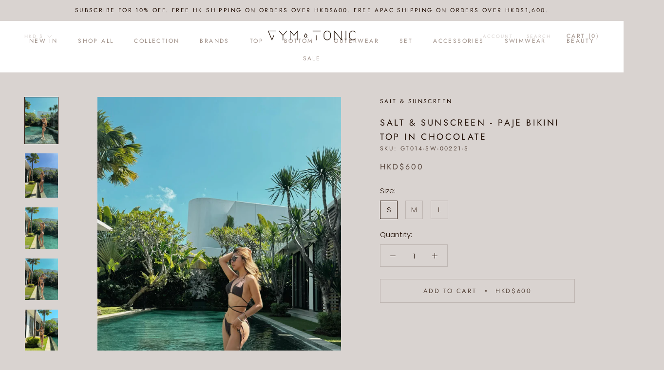

--- FILE ---
content_type: text/html; charset=utf-8
request_url: https://gym-n-tonic.com/products/salt-sunscreen-paje-top-in-chocolate
body_size: 38578
content:
<!doctype html>

<html class="no-js" lang="en">
  <head>
    <meta charset="utf-8"> 
    <meta http-equiv="X-UA-Compatible" content="IE=edge,chrome=1">
    <meta name="viewport" content="width=device-width, initial-scale=1.0, height=device-height, minimum-scale=1.0, maximum-scale=1.0">
    <meta name="theme-color" content="">

    <title>
      Salt &amp; Sunscreen - Paje Bikini Top in Chocolate &ndash; Gym &amp; Tonic
    </title><meta name="description" content="The looped tie bikini paje top with a stretch-design, cut-out detailing, wraparound style, self-tie fastening, spaghetti straps and classic bottoms is an ultimate choice for the summer day. Add your own creativity with extra long strings and wrap them around your waist. Perfectly fits all bust sizes, so feel free to ad"><link rel="canonical" href="https://gym-n-tonic.com/products/salt-sunscreen-paje-top-in-chocolate"><link rel="shortcut icon" href="//gym-n-tonic.com/cdn/shop/files/favicon_196_96x.png?v=1614301231" type="image/png"><meta property="og:type" content="product">
  <meta property="og:title" content="Salt &amp; Sunscreen - Paje Bikini Top in Chocolate"><meta property="og:image" content="http://gym-n-tonic.com/cdn/shop/files/7D64D88E-B14D-4DAB-84B1-D5827F96399A.jpg?v=1720867614">
    <meta property="og:image:secure_url" content="https://gym-n-tonic.com/cdn/shop/files/7D64D88E-B14D-4DAB-84B1-D5827F96399A.jpg?v=1720867614">
    <meta property="og:image:width" content="3709">
    <meta property="og:image:height" content="5200"><meta property="product:price:amount" content="600.00">
  <meta property="product:price:currency" content="HKD"><meta property="og:description" content="The looped tie bikini paje top with a stretch-design, cut-out detailing, wraparound style, self-tie fastening, spaghetti straps and classic bottoms is an ultimate choice for the summer day. Add your own creativity with extra long strings and wrap them around your waist. Perfectly fits all bust sizes, so feel free to ad"><meta property="og:url" content="https://gym-n-tonic.com/products/salt-sunscreen-paje-top-in-chocolate">
<meta property="og:site_name" content="Gym &amp; Tonic"><meta name="twitter:card" content="summary"><meta name="twitter:title" content="Salt &amp; Sunscreen - Paje Bikini Top in Chocolate">
  <meta name="twitter:description" content="The looped tie bikini paje top with a stretch-design, cut-out detailing, wraparound style, self-tie fastening, spaghetti straps and classic bottoms is an ultimate choice for the summer day. Add your own creativity with extra long strings and wrap them around your waist. Perfectly fits all bust sizes, so feel free to adjust on your own preferences.   This item is non-refundable. Size &amp;amp; Fit: Fits true to size, take your normal size Ultra soft, stretchy and breathable fabric Quick-drying and odor resistant Modeled in size S Model Measurements: Height 5’11.5” / Bust 33” / Waist 26” / Hips 36”; Cup size: 34B Details: Pairs well with the Diani bottom Fits all bust sizes Adjustable straps 82% Nylon / 18% Elastane Hand wash cold Do not iron Color: Chocolate G&amp;amp;T&#39;s Notes: G&amp;amp;T&#39;s pick of the season! Note: All swimwear from Salt">
  <meta name="twitter:image" content="https://gym-n-tonic.com/cdn/shop/files/7D64D88E-B14D-4DAB-84B1-D5827F96399A_600x600_crop_center.jpg?v=1720867614">
    <style>
  @font-face {
  font-family: Jost;
  font-weight: 400;
  font-style: normal;
  font-display: fallback;
  src: url("//gym-n-tonic.com/cdn/fonts/jost/jost_n4.d47a1b6347ce4a4c9f437608011273009d91f2b7.woff2") format("woff2"),
       url("//gym-n-tonic.com/cdn/fonts/jost/jost_n4.791c46290e672b3f85c3d1c651ef2efa3819eadd.woff") format("woff");
}

  @font-face {
  font-family: Poppins;
  font-weight: 300;
  font-style: normal;
  font-display: fallback;
  src: url("//gym-n-tonic.com/cdn/fonts/poppins/poppins_n3.05f58335c3209cce17da4f1f1ab324ebe2982441.woff2") format("woff2"),
       url("//gym-n-tonic.com/cdn/fonts/poppins/poppins_n3.6971368e1f131d2c8ff8e3a44a36b577fdda3ff5.woff") format("woff");
}


  @font-face {
  font-family: Poppins;
  font-weight: 400;
  font-style: normal;
  font-display: fallback;
  src: url("//gym-n-tonic.com/cdn/fonts/poppins/poppins_n4.0ba78fa5af9b0e1a374041b3ceaadf0a43b41362.woff2") format("woff2"),
       url("//gym-n-tonic.com/cdn/fonts/poppins/poppins_n4.214741a72ff2596839fc9760ee7a770386cf16ca.woff") format("woff");
}

  @font-face {
  font-family: Poppins;
  font-weight: 300;
  font-style: italic;
  font-display: fallback;
  src: url("//gym-n-tonic.com/cdn/fonts/poppins/poppins_i3.8536b4423050219f608e17f134fe9ea3b01ed890.woff2") format("woff2"),
       url("//gym-n-tonic.com/cdn/fonts/poppins/poppins_i3.0f4433ada196bcabf726ed78f8e37e0995762f7f.woff") format("woff");
}

  @font-face {
  font-family: Poppins;
  font-weight: 400;
  font-style: italic;
  font-display: fallback;
  src: url("//gym-n-tonic.com/cdn/fonts/poppins/poppins_i4.846ad1e22474f856bd6b81ba4585a60799a9f5d2.woff2") format("woff2"),
       url("//gym-n-tonic.com/cdn/fonts/poppins/poppins_i4.56b43284e8b52fc64c1fd271f289a39e8477e9ec.woff") format("woff");
}


  :root {
    --heading-font-family : Jost, sans-serif;
    --heading-font-weight : 400;
    --heading-font-style  : normal;

    --text-font-family : Poppins, sans-serif;
    --text-font-weight : 300;
    --text-font-style  : normal;

    --base-text-font-size   : 15px;
    --default-text-font-size: 14px;--background          : #d9d3d0;
    --background-rgb      : 217, 211, 208;
    --light-background    : #faf5f2;
    --light-background-rgb: 250, 245, 242;
    --heading-color       : #221006;
    --text-color          : #221006;
    --text-color-rgb      : 34, 16, 6;
    --text-color-light    : #56443a;
    --text-color-light-rgb: 86, 68, 58;
    --link-color          : #9b6800;
    --link-color-rgb      : 155, 104, 0;
    --border-color        : #beb6b2;
    --border-color-rgb    : 190, 182, 178;

    --button-background    : #9f9088;
    --button-background-rgb: 159, 144, 136;
    --button-text-color    : #ffffff;

    --header-background       : #ffffff;
    --header-heading-color    : #9f9088;
    --header-light-text-color : #d9d3d0;
    --header-border-color     : #f1eeed;

    --footer-background    : #56443a;
    --footer-text-color    : #efdcc8;
    --footer-heading-color : #efdcc8;
    --footer-border-color  : #6d5b4f;

    --navigation-background      : #48382f;
    --navigation-background-rgb  : 72, 56, 47;
    --navigation-text-color      : #f3f3f3;
    --navigation-text-color-light: rgba(243, 243, 243, 0.5);
    --navigation-border-color    : rgba(243, 243, 243, 0.25);

    --newsletter-popup-background     : #ffffff;
    --newsletter-popup-text-color     : #221006;
    --newsletter-popup-text-color-rgb : 34, 16, 6;

    --secondary-elements-background       : #d9d3d0;
    --secondary-elements-background-rgb   : 217, 211, 208;
    --secondary-elements-text-color       : #ffffff;
    --secondary-elements-text-color-light : rgba(255, 255, 255, 0.5);
    --secondary-elements-border-color     : rgba(255, 255, 255, 0.25);

    --product-sale-price-color    : #f94c43;
    --product-sale-price-color-rgb: 249, 76, 67;

    /* Products */

    --horizontal-spacing-four-products-per-row: 40px;
        --horizontal-spacing-two-products-per-row : 40px;

    --vertical-spacing-four-products-per-row: 60px;
        --vertical-spacing-two-products-per-row : 75px;

    /* Animation */
    --drawer-transition-timing: cubic-bezier(0.645, 0.045, 0.355, 1);
    --header-base-height: 80px; /* We set a default for browsers that do not support CSS variables */

    /* Cursors */
    --cursor-zoom-in-svg    : url(//gym-n-tonic.com/cdn/shop/t/9/assets/cursor-zoom-in.svg?v=59427327304036168771651219890);
    --cursor-zoom-in-2x-svg : url(//gym-n-tonic.com/cdn/shop/t/9/assets/cursor-zoom-in-2x.svg?v=56721788794785252161651219890);
  }
</style>

<script>
  // IE11 does not have support for CSS variables, so we have to polyfill them
  if (!(((window || {}).CSS || {}).supports && window.CSS.supports('(--a: 0)'))) {
    const script = document.createElement('script');
    script.type = 'text/javascript';
    script.src = 'https://cdn.jsdelivr.net/npm/css-vars-ponyfill@2';
    script.onload = function() {
      cssVars({});
    };

    document.getElementsByTagName('head')[0].appendChild(script);
  }
</script>

    <script>window.performance && window.performance.mark && window.performance.mark('shopify.content_for_header.start');</script><meta id="shopify-digital-wallet" name="shopify-digital-wallet" content="/50349080753/digital_wallets/dialog">
<meta name="shopify-checkout-api-token" content="8e83b5115e5ab174d96c46d2ea2efb6b">
<link rel="alternate" hreflang="x-default" href="https://gym-n-tonic.com/products/salt-sunscreen-paje-top-in-chocolate">
<link rel="alternate" hreflang="en-CN" href="https://gym-n-tonic.com/en-cn/products/salt-sunscreen-paje-top-in-chocolate">
<link rel="alternate" hreflang="en-ID" href="https://gym-n-tonic.com/en-id/products/salt-sunscreen-paje-top-in-chocolate">
<link rel="alternate" hreflang="en-JP" href="https://gym-n-tonic.com/en-jp/products/salt-sunscreen-paje-top-in-chocolate">
<link rel="alternate" hreflang="en-KR" href="https://gym-n-tonic.com/en-kr/products/salt-sunscreen-paje-top-in-chocolate">
<link rel="alternate" hreflang="en-MO" href="https://gym-n-tonic.com/en-mo/products/salt-sunscreen-paje-top-in-chocolate">
<link rel="alternate" hreflang="en-MY" href="https://gym-n-tonic.com/en-my/products/salt-sunscreen-paje-top-in-chocolate">
<link rel="alternate" hreflang="en-PH" href="https://gym-n-tonic.com/en-ph/products/salt-sunscreen-paje-top-in-chocolate">
<link rel="alternate" hreflang="en-SG" href="https://gym-n-tonic.com/en-sg/products/salt-sunscreen-paje-top-in-chocolate">
<link rel="alternate" hreflang="en-TW" href="https://gym-n-tonic.com/en-tw/products/salt-sunscreen-paje-top-in-chocolate">
<link rel="alternate" hreflang="en-TH" href="https://gym-n-tonic.com/en-th/products/salt-sunscreen-paje-top-in-chocolate">
<link rel="alternate" hreflang="en-VN" href="https://gym-n-tonic.com/en-vn/products/salt-sunscreen-paje-top-in-chocolate">
<link rel="alternate" type="application/json+oembed" href="https://gym-n-tonic.com/products/salt-sunscreen-paje-top-in-chocolate.oembed">
<script async="async" src="/checkouts/internal/preloads.js?locale=en-HK"></script>
<script id="apple-pay-shop-capabilities" type="application/json">{"shopId":50349080753,"countryCode":"HK","currencyCode":"HKD","merchantCapabilities":["supports3DS"],"merchantId":"gid:\/\/shopify\/Shop\/50349080753","merchantName":"Gym \u0026 Tonic","requiredBillingContactFields":["postalAddress","email","phone"],"requiredShippingContactFields":["postalAddress","email","phone"],"shippingType":"shipping","supportedNetworks":["visa","masterCard","amex"],"total":{"type":"pending","label":"Gym \u0026 Tonic","amount":"1.00"},"shopifyPaymentsEnabled":true,"supportsSubscriptions":true}</script>
<script id="shopify-features" type="application/json">{"accessToken":"8e83b5115e5ab174d96c46d2ea2efb6b","betas":["rich-media-storefront-analytics"],"domain":"gym-n-tonic.com","predictiveSearch":true,"shopId":50349080753,"locale":"en"}</script>
<script>var Shopify = Shopify || {};
Shopify.shop = "gym-n-tonic-offical.myshopify.com";
Shopify.locale = "en";
Shopify.currency = {"active":"HKD","rate":"1.0"};
Shopify.country = "HK";
Shopify.theme = {"name":"Draft 2 (remaining for free shipping)","id":132271309051,"schema_name":"Prestige","schema_version":"4.11.0","theme_store_id":855,"role":"main"};
Shopify.theme.handle = "null";
Shopify.theme.style = {"id":null,"handle":null};
Shopify.cdnHost = "gym-n-tonic.com/cdn";
Shopify.routes = Shopify.routes || {};
Shopify.routes.root = "/";</script>
<script type="module">!function(o){(o.Shopify=o.Shopify||{}).modules=!0}(window);</script>
<script>!function(o){function n(){var o=[];function n(){o.push(Array.prototype.slice.apply(arguments))}return n.q=o,n}var t=o.Shopify=o.Shopify||{};t.loadFeatures=n(),t.autoloadFeatures=n()}(window);</script>
<script id="shop-js-analytics" type="application/json">{"pageType":"product"}</script>
<script defer="defer" async type="module" src="//gym-n-tonic.com/cdn/shopifycloud/shop-js/modules/v2/client.init-shop-cart-sync_dlpDe4U9.en.esm.js"></script>
<script defer="defer" async type="module" src="//gym-n-tonic.com/cdn/shopifycloud/shop-js/modules/v2/chunk.common_FunKbpTJ.esm.js"></script>
<script type="module">
  await import("//gym-n-tonic.com/cdn/shopifycloud/shop-js/modules/v2/client.init-shop-cart-sync_dlpDe4U9.en.esm.js");
await import("//gym-n-tonic.com/cdn/shopifycloud/shop-js/modules/v2/chunk.common_FunKbpTJ.esm.js");

  window.Shopify.SignInWithShop?.initShopCartSync?.({"fedCMEnabled":true,"windoidEnabled":true});

</script>
<script>(function() {
  var isLoaded = false;
  function asyncLoad() {
    if (isLoaded) return;
    isLoaded = true;
    var urls = ["\/\/cdn.secomapp.com\/promotionpopup\/cdn\/allshops\/gym-n-tonic-offical\/1620321101.js?shop=gym-n-tonic-offical.myshopify.com","https:\/\/sdks.automizely.com\/conversions\/v1\/conversions.js?app_connection_id=91818cc7eb2e4b8488d3b4a607ac7441\u0026mapped_org_id=f0f70fe073c92206debbf13be6d50ec2_v1\u0026shop=gym-n-tonic-offical.myshopify.com","https:\/\/chimpstatic.com\/mcjs-connected\/js\/users\/9fc10a2bdca5b6a397a458bc1\/8336e3117f871698a11c25d41.js?shop=gym-n-tonic-offical.myshopify.com","https:\/\/biobiogo.com\/ow_static\/plugins\/biolink\/js\/clicktracking.js?v=1680332724\u0026shop=gym-n-tonic-offical.myshopify.com","https:\/\/metashop.dolphinsuite.com\/ow_static\/plugins\/biolink\/js\/clicktracking.js?t=1683611226\u0026shop=gym-n-tonic-offical.myshopify.com","https:\/\/customer-first-focus.b-cdn.net\/cffPCLoader_min.js?shop=gym-n-tonic-offical.myshopify.com"];
    for (var i = 0; i < urls.length; i++) {
      var s = document.createElement('script');
      s.type = 'text/javascript';
      s.async = true;
      s.src = urls[i];
      var x = document.getElementsByTagName('script')[0];
      x.parentNode.insertBefore(s, x);
    }
  };
  if(window.attachEvent) {
    window.attachEvent('onload', asyncLoad);
  } else {
    window.addEventListener('load', asyncLoad, false);
  }
})();</script>
<script id="__st">var __st={"a":50349080753,"offset":28800,"reqid":"4f35f0cb-9db1-4c4a-92d0-08555fef7312-1765538827","pageurl":"gym-n-tonic.com\/products\/salt-sunscreen-paje-top-in-chocolate","u":"abc710f7e528","p":"product","rtyp":"product","rid":7797717598459};</script>
<script>window.ShopifyPaypalV4VisibilityTracking = true;</script>
<script id="captcha-bootstrap">!function(){'use strict';const t='contact',e='account',n='new_comment',o=[[t,t],['blogs',n],['comments',n],[t,'customer']],c=[[e,'customer_login'],[e,'guest_login'],[e,'recover_customer_password'],[e,'create_customer']],r=t=>t.map((([t,e])=>`form[action*='/${t}']:not([data-nocaptcha='true']) input[name='form_type'][value='${e}']`)).join(','),a=t=>()=>t?[...document.querySelectorAll(t)].map((t=>t.form)):[];function s(){const t=[...o],e=r(t);return a(e)}const i='password',u='form_key',d=['recaptcha-v3-token','g-recaptcha-response','h-captcha-response',i],f=()=>{try{return window.sessionStorage}catch{return}},m='__shopify_v',_=t=>t.elements[u];function p(t,e,n=!1){try{const o=window.sessionStorage,c=JSON.parse(o.getItem(e)),{data:r}=function(t){const{data:e,action:n}=t;return t[m]||n?{data:e,action:n}:{data:t,action:n}}(c);for(const[e,n]of Object.entries(r))t.elements[e]&&(t.elements[e].value=n);n&&o.removeItem(e)}catch(o){console.error('form repopulation failed',{error:o})}}const l='form_type',E='cptcha';function T(t){t.dataset[E]=!0}const w=window,h=w.document,L='Shopify',v='ce_forms',y='captcha';let A=!1;((t,e)=>{const n=(g='f06e6c50-85a8-45c8-87d0-21a2b65856fe',I='https://cdn.shopify.com/shopifycloud/storefront-forms-hcaptcha/ce_storefront_forms_captcha_hcaptcha.v1.5.2.iife.js',D={infoText:'Protected by hCaptcha',privacyText:'Privacy',termsText:'Terms'},(t,e,n)=>{const o=w[L][v],c=o.bindForm;if(c)return c(t,g,e,D).then(n);var r;o.q.push([[t,g,e,D],n]),r=I,A||(h.body.append(Object.assign(h.createElement('script'),{id:'captcha-provider',async:!0,src:r})),A=!0)});var g,I,D;w[L]=w[L]||{},w[L][v]=w[L][v]||{},w[L][v].q=[],w[L][y]=w[L][y]||{},w[L][y].protect=function(t,e){n(t,void 0,e),T(t)},Object.freeze(w[L][y]),function(t,e,n,w,h,L){const[v,y,A,g]=function(t,e,n){const i=e?o:[],u=t?c:[],d=[...i,...u],f=r(d),m=r(i),_=r(d.filter((([t,e])=>n.includes(e))));return[a(f),a(m),a(_),s()]}(w,h,L),I=t=>{const e=t.target;return e instanceof HTMLFormElement?e:e&&e.form},D=t=>v().includes(t);t.addEventListener('submit',(t=>{const e=I(t);if(!e)return;const n=D(e)&&!e.dataset.hcaptchaBound&&!e.dataset.recaptchaBound,o=_(e),c=g().includes(e)&&(!o||!o.value);(n||c)&&t.preventDefault(),c&&!n&&(function(t){try{if(!f())return;!function(t){const e=f();if(!e)return;const n=_(t);if(!n)return;const o=n.value;o&&e.removeItem(o)}(t);const e=Array.from(Array(32),(()=>Math.random().toString(36)[2])).join('');!function(t,e){_(t)||t.append(Object.assign(document.createElement('input'),{type:'hidden',name:u})),t.elements[u].value=e}(t,e),function(t,e){const n=f();if(!n)return;const o=[...t.querySelectorAll(`input[type='${i}']`)].map((({name:t})=>t)),c=[...d,...o],r={};for(const[a,s]of new FormData(t).entries())c.includes(a)||(r[a]=s);n.setItem(e,JSON.stringify({[m]:1,action:t.action,data:r}))}(t,e)}catch(e){console.error('failed to persist form',e)}}(e),e.submit())}));const S=(t,e)=>{t&&!t.dataset[E]&&(n(t,e.some((e=>e===t))),T(t))};for(const o of['focusin','change'])t.addEventListener(o,(t=>{const e=I(t);D(e)&&S(e,y())}));const B=e.get('form_key'),M=e.get(l),P=B&&M;t.addEventListener('DOMContentLoaded',(()=>{const t=y();if(P)for(const e of t)e.elements[l].value===M&&p(e,B);[...new Set([...A(),...v().filter((t=>'true'===t.dataset.shopifyCaptcha))])].forEach((e=>S(e,t)))}))}(h,new URLSearchParams(w.location.search),n,t,e,['guest_login'])})(!1,!0)}();</script>
<script integrity="sha256-52AcMU7V7pcBOXWImdc/TAGTFKeNjmkeM1Pvks/DTgc=" data-source-attribution="shopify.loadfeatures" defer="defer" src="//gym-n-tonic.com/cdn/shopifycloud/storefront/assets/storefront/load_feature-81c60534.js" crossorigin="anonymous"></script>
<script data-source-attribution="shopify.dynamic_checkout.dynamic.init">var Shopify=Shopify||{};Shopify.PaymentButton=Shopify.PaymentButton||{isStorefrontPortableWallets:!0,init:function(){window.Shopify.PaymentButton.init=function(){};var t=document.createElement("script");t.src="https://gym-n-tonic.com/cdn/shopifycloud/portable-wallets/latest/portable-wallets.en.js",t.type="module",document.head.appendChild(t)}};
</script>
<script data-source-attribution="shopify.dynamic_checkout.buyer_consent">
  function portableWalletsHideBuyerConsent(e){var t=document.getElementById("shopify-buyer-consent"),n=document.getElementById("shopify-subscription-policy-button");t&&n&&(t.classList.add("hidden"),t.setAttribute("aria-hidden","true"),n.removeEventListener("click",e))}function portableWalletsShowBuyerConsent(e){var t=document.getElementById("shopify-buyer-consent"),n=document.getElementById("shopify-subscription-policy-button");t&&n&&(t.classList.remove("hidden"),t.removeAttribute("aria-hidden"),n.addEventListener("click",e))}window.Shopify?.PaymentButton&&(window.Shopify.PaymentButton.hideBuyerConsent=portableWalletsHideBuyerConsent,window.Shopify.PaymentButton.showBuyerConsent=portableWalletsShowBuyerConsent);
</script>
<script>
  function portableWalletsCleanup(e){e&&e.src&&console.error("Failed to load portable wallets script "+e.src);var t=document.querySelectorAll("shopify-accelerated-checkout .shopify-payment-button__skeleton, shopify-accelerated-checkout-cart .wallet-cart-button__skeleton"),e=document.getElementById("shopify-buyer-consent");for(let e=0;e<t.length;e++)t[e].remove();e&&e.remove()}function portableWalletsNotLoadedAsModule(e){e instanceof ErrorEvent&&"string"==typeof e.message&&e.message.includes("import.meta")&&"string"==typeof e.filename&&e.filename.includes("portable-wallets")&&(window.removeEventListener("error",portableWalletsNotLoadedAsModule),window.Shopify.PaymentButton.failedToLoad=e,"loading"===document.readyState?document.addEventListener("DOMContentLoaded",window.Shopify.PaymentButton.init):window.Shopify.PaymentButton.init())}window.addEventListener("error",portableWalletsNotLoadedAsModule);
</script>

<script type="module" src="https://gym-n-tonic.com/cdn/shopifycloud/portable-wallets/latest/portable-wallets.en.js" onError="portableWalletsCleanup(this)" crossorigin="anonymous"></script>
<script nomodule>
  document.addEventListener("DOMContentLoaded", portableWalletsCleanup);
</script>

<link id="shopify-accelerated-checkout-styles" rel="stylesheet" media="screen" href="https://gym-n-tonic.com/cdn/shopifycloud/portable-wallets/latest/accelerated-checkout-backwards-compat.css" crossorigin="anonymous">
<style id="shopify-accelerated-checkout-cart">
        #shopify-buyer-consent {
  margin-top: 1em;
  display: inline-block;
  width: 100%;
}

#shopify-buyer-consent.hidden {
  display: none;
}

#shopify-subscription-policy-button {
  background: none;
  border: none;
  padding: 0;
  text-decoration: underline;
  font-size: inherit;
  cursor: pointer;
}

#shopify-subscription-policy-button::before {
  box-shadow: none;
}

      </style>

<script>window.performance && window.performance.mark && window.performance.mark('shopify.content_for_header.end');</script>

    <link rel="stylesheet" href="//gym-n-tonic.com/cdn/shop/t/9/assets/theme.css?v=82470925976365765831651219879">
    
    <!-- Load external currency.js file from shopify CDN -->
	<script src="https://cdn.shopify.com/s/javascripts/currencies.js"></script>
    
    <script>// This allows to expose several variables to the global scope, to be used in scripts
      window.theme = {
        pageType: "product",
        moneyFormat: "HKD${{amount}}",
        moneyWithCurrencyFormat: "HKD${{amount}}",
        productImageSize: "tall",
        searchMode: "product,article,page",
        showPageTransition: false,
        showElementStaggering: true,
        showImageZooming: false
      };

      window.routes = {
        rootUrl: "\/",
        rootUrlWithoutSlash: '',
        cartUrl: "\/cart",
        cartAddUrl: "\/cart\/add",
        cartChangeUrl: "\/cart\/change",
        searchUrl: "\/search",
        productRecommendationsUrl: "\/recommendations\/products"
      };

      window.languages = {
        cartAddNote: "Add Order Note",
        cartEditNote: "Edit Order Note",
        productImageLoadingError: "This image could not be loaded. Please try to reload the page.",
        productFormAddToCart: "Add to cart",
        productFormUnavailable: "Unavailable",
        productFormSoldOut: "Sold Out",
        shippingEstimatorOneResult: "1 option available:",
        shippingEstimatorMoreResults: "{{count}} options available:",
        shippingEstimatorNoResults: "No shipping could be found"
      };

      window.lazySizesConfig = {
        loadHidden: false,
        hFac: 0.5,
        expFactor: 2,
        ricTimeout: 150,
        lazyClass: 'Image--lazyLoad',
        loadingClass: 'Image--lazyLoading',
        loadedClass: 'Image--lazyLoaded'
      };

      document.documentElement.className = document.documentElement.className.replace('no-js', 'js');
      document.documentElement.style.setProperty('--window-height', window.innerHeight + 'px');

      // We do a quick detection of some features (we could use Modernizr but for so little...)
      (function() {
        document.documentElement.className += ((window.CSS && window.CSS.supports('(position: sticky) or (position: -webkit-sticky)')) ? ' supports-sticky' : ' no-supports-sticky');
        document.documentElement.className += (window.matchMedia('(-moz-touch-enabled: 1), (hover: none)')).matches ? ' no-supports-hover' : ' supports-hover';
      }());
    </script>

    <script src="//gym-n-tonic.com/cdn/shop/t/9/assets/lazysizes.min.js?v=174358363404432586981651219874" async></script><script src="https://polyfill-fastly.net/v3/polyfill.min.js?unknown=polyfill&features=fetch,Element.prototype.closest,Element.prototype.remove,Element.prototype.classList,Array.prototype.includes,Array.prototype.fill,Object.assign,CustomEvent,IntersectionObserver,IntersectionObserverEntry,URL" defer></script>
    <script src="//gym-n-tonic.com/cdn/shop/t/9/assets/libs.min.js?v=26178543184394469741651219875" defer></script>
    <script src="//gym-n-tonic.com/cdn/shop/t/9/assets/theme.min.js?v=24239332412725416891651219881" defer></script>
    <script src="//gym-n-tonic.com/cdn/shop/t/9/assets/custom.js?v=183944157590872491501651219873" defer></script>

    <script>
      (function () {
        window.onpageshow = function() {
          if (window.theme.showPageTransition) {
            var pageTransition = document.querySelector('.PageTransition');

            if (pageTransition) {
              pageTransition.style.visibility = 'visible';
              pageTransition.style.opacity = '0';
            }
          }

          // When the page is loaded from the cache, we have to reload the cart content
          document.documentElement.dispatchEvent(new CustomEvent('cart:refresh', {
            bubbles: true
          }));
        };
      })();
    </script>

    
  <script type="application/ld+json">
  {
    "@context": "http://schema.org",
    "@type": "Product",
    "offers": [{
          "@type": "Offer",
          "name": "S",
          "availability":"https://schema.org/InStock",
          "price": 600.0,
          "priceCurrency": "HKD",
          "priceValidUntil": "2025-12-22","sku": "GT014-SW-00221-S","url": "/products/salt-sunscreen-paje-top-in-chocolate?variant=43392930283771"
        },
{
          "@type": "Offer",
          "name": "M",
          "availability":"https://schema.org/OutOfStock",
          "price": 600.0,
          "priceCurrency": "HKD",
          "priceValidUntil": "2025-12-22","sku": "GT014-SW-00221-M","url": "/products/salt-sunscreen-paje-top-in-chocolate?variant=43392930316539"
        },
{
          "@type": "Offer",
          "name": "L",
          "availability":"https://schema.org/OutOfStock",
          "price": 600.0,
          "priceCurrency": "HKD",
          "priceValidUntil": "2025-12-22","sku": "GT014-SW-00221-L","url": "/products/salt-sunscreen-paje-top-in-chocolate?variant=43392930349307"
        }
],
    "brand": {
      "name": "Salt \u0026 Sunscreen"
    },
    "name": "Salt \u0026 Sunscreen - Paje Bikini Top in Chocolate",
    "description": "The looped tie bikini paje top with a stretch-design, cut-out detailing, wraparound style, self-tie fastening, spaghetti straps and classic bottoms is an ultimate choice for the summer day. Add your own creativity with extra long strings and wrap them around your waist. Perfectly fits all bust sizes, so feel free to adjust on your own preferences.   This item is non-refundable.\nSize \u0026amp; Fit:\n\nFits true to size, take your normal size\nUltra soft, stretchy and breathable fabric\nQuick-drying and odor resistant\nModeled in size S\nModel Measurements: Height 5’11.5” \/ Bust 33” \/ Waist 26” \/ Hips 36”; Cup size: 34B\n\nDetails:\n\nPairs well with the Diani bottom\nFits all bust sizes\nAdjustable straps\n82% Nylon \/ 18% Elastane\nHand wash cold\nDo not iron\nColor: Chocolate\n\nG\u0026amp;T's Notes:\n\nG\u0026amp;T's pick of the season!\nNote: All swimwear from Salt \u0026amp; Sunscreen are designed for curvy body figures\nPerfectly matches with Salt \u0026amp; Sunscreen - Diani Bottom in Chocolate\n\n\nSize Chart:\n\n\n\n\n\n\nSize\nUS\nUK\nEU\n\n\nS\n36A | 34B | 32C | 30D\n36A | 34B | 32C | 30D\n80A | 75B | 70C | 65D\n\n\nM\n38A | 36B | 34C | 32D\n38A | 36B | 34C | 32D\n85B | 80B | 75C |70D\n\n\nL\n38C | 36D | 34DD | 32DDD\n38C | 36D | 34DD | 32E\n85C | 80D | 75E | 70F\n\n\n\n\n",
    "category": "Swimwear",
    "url": "/products/salt-sunscreen-paje-top-in-chocolate",
    "sku": "GT014-SW-00221-S",
    "image": {
      "@type": "ImageObject",
      "url": "https://gym-n-tonic.com/cdn/shop/files/7D64D88E-B14D-4DAB-84B1-D5827F96399A_1024x.jpg?v=1720867614",
      "image": "https://gym-n-tonic.com/cdn/shop/files/7D64D88E-B14D-4DAB-84B1-D5827F96399A_1024x.jpg?v=1720867614",
      "name": "Salt \u0026 Sunscreen - Paje Bikini Top in Chocolate",
      "width": "1024",
      "height": "1024"
    }
  }
  </script>



  <script type="application/ld+json">
  {
    "@context": "http://schema.org",
    "@type": "BreadcrumbList",
  "itemListElement": [{
      "@type": "ListItem",
      "position": 1,
      "name": "Translation missing: en.general.breadcrumb.home",
      "item": "https://gym-n-tonic.com"
    },{
          "@type": "ListItem",
          "position": 2,
          "name": "Salt \u0026 Sunscreen - Paje Bikini Top in Chocolate",
          "item": "https://gym-n-tonic.com/products/salt-sunscreen-paje-top-in-chocolate"
        }]
  }
  </script>

  


<noscript id="limoniapps-discountninja-deferred-css">
<link href="//gym-n-tonic.com/cdn/shop/t/9/assets/limoniapps-discountninja.css?v=107298758915742489881651219890" rel="stylesheet" type="text/css" media="all" />
</noscript>


<script type="text/javascript">
try { var a = window.location.href.replace(window.location.hash, ""); var b = [], hash; var c = a.slice(a.indexOf('?') + 1).split('&'); for (var i = 0; i < c.length; i++) {hash = c[i].split('='); b.push(hash[0]); b[hash[0]] = hash[1];} var d = b["token"]; var e = b["discountcode"]; var f = 'limoniapps-discountninja-'; if (d) sessionStorage.setItem(f + 'savedtoken', d); if (e) sessionStorage.setItem(f + 'saveddiscountcode', e); } catch (e) { var a = 0; }
try { var loadLimoniAppsDiscountNinjaDeferredStyles=function(){var e=document.getElementById("limoniapps-discountninja-deferred-css"),n=document.createElement("div");n.innerHTML=e.textContent,document.head.appendChild(n),e.parentElement.removeChild(e)},raf=requestAnimationFrame||mozRequestAnimationFrame||webkitRequestAnimationFrame||msRequestAnimationFrame;raf?raf(function(){window.setTimeout(loadLimoniAppsDiscountNinjaDeferredStyles,0)}):window.addEventListener("load",function(){window.setTimeout(loadLimoniAppsDiscountNinjaDeferredStyles,0)}); } catch (e) { var a = 0; }
</script>
<link rel="dns-prefetch" href="https://cdn.secomapp.com/">
<link rel="dns-prefetch" href="https://ajax.googleapis.com/">
<link rel="dns-prefetch" href="https://cdnjs.cloudflare.com/">
<link rel="preload" as="stylesheet" href="//gym-n-tonic.com/cdn/shop/t/9/assets/sca-pp.css?v=178374312540912810101651219878">

<link rel="stylesheet" href="//gym-n-tonic.com/cdn/shop/t/9/assets/sca-pp.css?v=178374312540912810101651219878">
 <script>
  
    SCAPPLive = {};
  
  SCAPPShop = {};
    
  </script> 

<link href="https://monorail-edge.shopifysvc.com" rel="dns-prefetch">
<script>(function(){if ("sendBeacon" in navigator && "performance" in window) {try {var session_token_from_headers = performance.getEntriesByType('navigation')[0].serverTiming.find(x => x.name == '_s').description;} catch {var session_token_from_headers = undefined;}var session_cookie_matches = document.cookie.match(/_shopify_s=([^;]*)/);var session_token_from_cookie = session_cookie_matches && session_cookie_matches.length === 2 ? session_cookie_matches[1] : "";var session_token = session_token_from_headers || session_token_from_cookie || "";function handle_abandonment_event(e) {var entries = performance.getEntries().filter(function(entry) {return /monorail-edge.shopifysvc.com/.test(entry.name);});if (!window.abandonment_tracked && entries.length === 0) {window.abandonment_tracked = true;var currentMs = Date.now();var navigation_start = performance.timing.navigationStart;var payload = {shop_id: 50349080753,url: window.location.href,navigation_start,duration: currentMs - navigation_start,session_token,page_type: "product"};window.navigator.sendBeacon("https://monorail-edge.shopifysvc.com/v1/produce", JSON.stringify({schema_id: "online_store_buyer_site_abandonment/1.1",payload: payload,metadata: {event_created_at_ms: currentMs,event_sent_at_ms: currentMs}}));}}window.addEventListener('pagehide', handle_abandonment_event);}}());</script>
<script id="web-pixels-manager-setup">(function e(e,d,r,n,o){if(void 0===o&&(o={}),!Boolean(null===(a=null===(i=window.Shopify)||void 0===i?void 0:i.analytics)||void 0===a?void 0:a.replayQueue)){var i,a;window.Shopify=window.Shopify||{};var t=window.Shopify;t.analytics=t.analytics||{};var s=t.analytics;s.replayQueue=[],s.publish=function(e,d,r){return s.replayQueue.push([e,d,r]),!0};try{self.performance.mark("wpm:start")}catch(e){}var l=function(){var e={modern:/Edge?\/(1{2}[4-9]|1[2-9]\d|[2-9]\d{2}|\d{4,})\.\d+(\.\d+|)|Firefox\/(1{2}[4-9]|1[2-9]\d|[2-9]\d{2}|\d{4,})\.\d+(\.\d+|)|Chrom(ium|e)\/(9{2}|\d{3,})\.\d+(\.\d+|)|(Maci|X1{2}).+ Version\/(15\.\d+|(1[6-9]|[2-9]\d|\d{3,})\.\d+)([,.]\d+|)( \(\w+\)|)( Mobile\/\w+|) Safari\/|Chrome.+OPR\/(9{2}|\d{3,})\.\d+\.\d+|(CPU[ +]OS|iPhone[ +]OS|CPU[ +]iPhone|CPU IPhone OS|CPU iPad OS)[ +]+(15[._]\d+|(1[6-9]|[2-9]\d|\d{3,})[._]\d+)([._]\d+|)|Android:?[ /-](13[3-9]|1[4-9]\d|[2-9]\d{2}|\d{4,})(\.\d+|)(\.\d+|)|Android.+Firefox\/(13[5-9]|1[4-9]\d|[2-9]\d{2}|\d{4,})\.\d+(\.\d+|)|Android.+Chrom(ium|e)\/(13[3-9]|1[4-9]\d|[2-9]\d{2}|\d{4,})\.\d+(\.\d+|)|SamsungBrowser\/([2-9]\d|\d{3,})\.\d+/,legacy:/Edge?\/(1[6-9]|[2-9]\d|\d{3,})\.\d+(\.\d+|)|Firefox\/(5[4-9]|[6-9]\d|\d{3,})\.\d+(\.\d+|)|Chrom(ium|e)\/(5[1-9]|[6-9]\d|\d{3,})\.\d+(\.\d+|)([\d.]+$|.*Safari\/(?![\d.]+ Edge\/[\d.]+$))|(Maci|X1{2}).+ Version\/(10\.\d+|(1[1-9]|[2-9]\d|\d{3,})\.\d+)([,.]\d+|)( \(\w+\)|)( Mobile\/\w+|) Safari\/|Chrome.+OPR\/(3[89]|[4-9]\d|\d{3,})\.\d+\.\d+|(CPU[ +]OS|iPhone[ +]OS|CPU[ +]iPhone|CPU IPhone OS|CPU iPad OS)[ +]+(10[._]\d+|(1[1-9]|[2-9]\d|\d{3,})[._]\d+)([._]\d+|)|Android:?[ /-](13[3-9]|1[4-9]\d|[2-9]\d{2}|\d{4,})(\.\d+|)(\.\d+|)|Mobile Safari.+OPR\/([89]\d|\d{3,})\.\d+\.\d+|Android.+Firefox\/(13[5-9]|1[4-9]\d|[2-9]\d{2}|\d{4,})\.\d+(\.\d+|)|Android.+Chrom(ium|e)\/(13[3-9]|1[4-9]\d|[2-9]\d{2}|\d{4,})\.\d+(\.\d+|)|Android.+(UC? ?Browser|UCWEB|U3)[ /]?(15\.([5-9]|\d{2,})|(1[6-9]|[2-9]\d|\d{3,})\.\d+)\.\d+|SamsungBrowser\/(5\.\d+|([6-9]|\d{2,})\.\d+)|Android.+MQ{2}Browser\/(14(\.(9|\d{2,})|)|(1[5-9]|[2-9]\d|\d{3,})(\.\d+|))(\.\d+|)|K[Aa][Ii]OS\/(3\.\d+|([4-9]|\d{2,})\.\d+)(\.\d+|)/},d=e.modern,r=e.legacy,n=navigator.userAgent;return n.match(d)?"modern":n.match(r)?"legacy":"unknown"}(),u="modern"===l?"modern":"legacy",c=(null!=n?n:{modern:"",legacy:""})[u],f=function(e){return[e.baseUrl,"/wpm","/b",e.hashVersion,"modern"===e.buildTarget?"m":"l",".js"].join("")}({baseUrl:d,hashVersion:r,buildTarget:u}),m=function(e){var d=e.version,r=e.bundleTarget,n=e.surface,o=e.pageUrl,i=e.monorailEndpoint;return{emit:function(e){var a=e.status,t=e.errorMsg,s=(new Date).getTime(),l=JSON.stringify({metadata:{event_sent_at_ms:s},events:[{schema_id:"web_pixels_manager_load/3.1",payload:{version:d,bundle_target:r,page_url:o,status:a,surface:n,error_msg:t},metadata:{event_created_at_ms:s}}]});if(!i)return console&&console.warn&&console.warn("[Web Pixels Manager] No Monorail endpoint provided, skipping logging."),!1;try{return self.navigator.sendBeacon.bind(self.navigator)(i,l)}catch(e){}var u=new XMLHttpRequest;try{return u.open("POST",i,!0),u.setRequestHeader("Content-Type","text/plain"),u.send(l),!0}catch(e){return console&&console.warn&&console.warn("[Web Pixels Manager] Got an unhandled error while logging to Monorail."),!1}}}}({version:r,bundleTarget:l,surface:e.surface,pageUrl:self.location.href,monorailEndpoint:e.monorailEndpoint});try{o.browserTarget=l,function(e){var d=e.src,r=e.async,n=void 0===r||r,o=e.onload,i=e.onerror,a=e.sri,t=e.scriptDataAttributes,s=void 0===t?{}:t,l=document.createElement("script"),u=document.querySelector("head"),c=document.querySelector("body");if(l.async=n,l.src=d,a&&(l.integrity=a,l.crossOrigin="anonymous"),s)for(var f in s)if(Object.prototype.hasOwnProperty.call(s,f))try{l.dataset[f]=s[f]}catch(e){}if(o&&l.addEventListener("load",o),i&&l.addEventListener("error",i),u)u.appendChild(l);else{if(!c)throw new Error("Did not find a head or body element to append the script");c.appendChild(l)}}({src:f,async:!0,onload:function(){if(!function(){var e,d;return Boolean(null===(d=null===(e=window.Shopify)||void 0===e?void 0:e.analytics)||void 0===d?void 0:d.initialized)}()){var d=window.webPixelsManager.init(e)||void 0;if(d){var r=window.Shopify.analytics;r.replayQueue.forEach((function(e){var r=e[0],n=e[1],o=e[2];d.publishCustomEvent(r,n,o)})),r.replayQueue=[],r.publish=d.publishCustomEvent,r.visitor=d.visitor,r.initialized=!0}}},onerror:function(){return m.emit({status:"failed",errorMsg:"".concat(f," has failed to load")})},sri:function(e){var d=/^sha384-[A-Za-z0-9+/=]+$/;return"string"==typeof e&&d.test(e)}(c)?c:"",scriptDataAttributes:o}),m.emit({status:"loading"})}catch(e){m.emit({status:"failed",errorMsg:(null==e?void 0:e.message)||"Unknown error"})}}})({shopId: 50349080753,storefrontBaseUrl: "https://gym-n-tonic.com",extensionsBaseUrl: "https://extensions.shopifycdn.com/cdn/shopifycloud/web-pixels-manager",monorailEndpoint: "https://monorail-edge.shopifysvc.com/unstable/produce_batch",surface: "storefront-renderer",enabledBetaFlags: ["2dca8a86"],webPixelsConfigList: [{"id":"950370555","configuration":"{\"hashed_organization_id\":\"f0f70fe073c92206debbf13be6d50ec2_v1\",\"app_key\":\"gym-n-tonic-offical\",\"allow_collect_personal_data\":\"true\"}","eventPayloadVersion":"v1","runtimeContext":"STRICT","scriptVersion":"6f6660f15c595d517f203f6e1abcb171","type":"APP","apiClientId":2814809,"privacyPurposes":["ANALYTICS","MARKETING","SALE_OF_DATA"],"dataSharingAdjustments":{"protectedCustomerApprovalScopes":["read_customer_address","read_customer_email","read_customer_name","read_customer_personal_data","read_customer_phone"]}},{"id":"204144891","configuration":"{\"pixel_id\":\"746390726044147\",\"pixel_type\":\"facebook_pixel\",\"metaapp_system_user_token\":\"-\"}","eventPayloadVersion":"v1","runtimeContext":"OPEN","scriptVersion":"ca16bc87fe92b6042fbaa3acc2fbdaa6","type":"APP","apiClientId":2329312,"privacyPurposes":["ANALYTICS","MARKETING","SALE_OF_DATA"],"dataSharingAdjustments":{"protectedCustomerApprovalScopes":["read_customer_address","read_customer_email","read_customer_name","read_customer_personal_data","read_customer_phone"]}},{"id":"67961083","eventPayloadVersion":"v1","runtimeContext":"LAX","scriptVersion":"1","type":"CUSTOM","privacyPurposes":["ANALYTICS"],"name":"Google Analytics tag (migrated)"},{"id":"shopify-app-pixel","configuration":"{}","eventPayloadVersion":"v1","runtimeContext":"STRICT","scriptVersion":"0450","apiClientId":"shopify-pixel","type":"APP","privacyPurposes":["ANALYTICS","MARKETING"]},{"id":"shopify-custom-pixel","eventPayloadVersion":"v1","runtimeContext":"LAX","scriptVersion":"0450","apiClientId":"shopify-pixel","type":"CUSTOM","privacyPurposes":["ANALYTICS","MARKETING"]}],isMerchantRequest: false,initData: {"shop":{"name":"Gym \u0026 Tonic","paymentSettings":{"currencyCode":"HKD"},"myshopifyDomain":"gym-n-tonic-offical.myshopify.com","countryCode":"HK","storefrontUrl":"https:\/\/gym-n-tonic.com"},"customer":null,"cart":null,"checkout":null,"productVariants":[{"price":{"amount":600.0,"currencyCode":"HKD"},"product":{"title":"Salt \u0026 Sunscreen - Paje Bikini Top in Chocolate","vendor":"Salt \u0026 Sunscreen","id":"7797717598459","untranslatedTitle":"Salt \u0026 Sunscreen - Paje Bikini Top in Chocolate","url":"\/products\/salt-sunscreen-paje-top-in-chocolate","type":"Swimwear"},"id":"43392930283771","image":{"src":"\/\/gym-n-tonic.com\/cdn\/shop\/files\/7D64D88E-B14D-4DAB-84B1-D5827F96399A.jpg?v=1720867614"},"sku":"GT014-SW-00221-S","title":"S","untranslatedTitle":"S"},{"price":{"amount":600.0,"currencyCode":"HKD"},"product":{"title":"Salt \u0026 Sunscreen - Paje Bikini Top in Chocolate","vendor":"Salt \u0026 Sunscreen","id":"7797717598459","untranslatedTitle":"Salt \u0026 Sunscreen - Paje Bikini Top in Chocolate","url":"\/products\/salt-sunscreen-paje-top-in-chocolate","type":"Swimwear"},"id":"43392930316539","image":{"src":"\/\/gym-n-tonic.com\/cdn\/shop\/files\/7D64D88E-B14D-4DAB-84B1-D5827F96399A.jpg?v=1720867614"},"sku":"GT014-SW-00221-M","title":"M","untranslatedTitle":"M"},{"price":{"amount":600.0,"currencyCode":"HKD"},"product":{"title":"Salt \u0026 Sunscreen - Paje Bikini Top in Chocolate","vendor":"Salt \u0026 Sunscreen","id":"7797717598459","untranslatedTitle":"Salt \u0026 Sunscreen - Paje Bikini Top in Chocolate","url":"\/products\/salt-sunscreen-paje-top-in-chocolate","type":"Swimwear"},"id":"43392930349307","image":{"src":"\/\/gym-n-tonic.com\/cdn\/shop\/files\/7D64D88E-B14D-4DAB-84B1-D5827F96399A.jpg?v=1720867614"},"sku":"GT014-SW-00221-L","title":"L","untranslatedTitle":"L"}],"purchasingCompany":null},},"https://gym-n-tonic.com/cdn","ae1676cfwd2530674p4253c800m34e853cb",{"modern":"","legacy":""},{"shopId":"50349080753","storefrontBaseUrl":"https:\/\/gym-n-tonic.com","extensionBaseUrl":"https:\/\/extensions.shopifycdn.com\/cdn\/shopifycloud\/web-pixels-manager","surface":"storefront-renderer","enabledBetaFlags":"[\"2dca8a86\"]","isMerchantRequest":"false","hashVersion":"ae1676cfwd2530674p4253c800m34e853cb","publish":"custom","events":"[[\"page_viewed\",{}],[\"product_viewed\",{\"productVariant\":{\"price\":{\"amount\":600.0,\"currencyCode\":\"HKD\"},\"product\":{\"title\":\"Salt \u0026 Sunscreen - Paje Bikini Top in Chocolate\",\"vendor\":\"Salt \u0026 Sunscreen\",\"id\":\"7797717598459\",\"untranslatedTitle\":\"Salt \u0026 Sunscreen - Paje Bikini Top in Chocolate\",\"url\":\"\/products\/salt-sunscreen-paje-top-in-chocolate\",\"type\":\"Swimwear\"},\"id\":\"43392930283771\",\"image\":{\"src\":\"\/\/gym-n-tonic.com\/cdn\/shop\/files\/7D64D88E-B14D-4DAB-84B1-D5827F96399A.jpg?v=1720867614\"},\"sku\":\"GT014-SW-00221-S\",\"title\":\"S\",\"untranslatedTitle\":\"S\"}}]]"});</script><script>
  window.ShopifyAnalytics = window.ShopifyAnalytics || {};
  window.ShopifyAnalytics.meta = window.ShopifyAnalytics.meta || {};
  window.ShopifyAnalytics.meta.currency = 'HKD';
  var meta = {"product":{"id":7797717598459,"gid":"gid:\/\/shopify\/Product\/7797717598459","vendor":"Salt \u0026 Sunscreen","type":"Swimwear","variants":[{"id":43392930283771,"price":60000,"name":"Salt \u0026 Sunscreen - Paje Bikini Top in Chocolate - S","public_title":"S","sku":"GT014-SW-00221-S"},{"id":43392930316539,"price":60000,"name":"Salt \u0026 Sunscreen - Paje Bikini Top in Chocolate - M","public_title":"M","sku":"GT014-SW-00221-M"},{"id":43392930349307,"price":60000,"name":"Salt \u0026 Sunscreen - Paje Bikini Top in Chocolate - L","public_title":"L","sku":"GT014-SW-00221-L"}],"remote":false},"page":{"pageType":"product","resourceType":"product","resourceId":7797717598459}};
  for (var attr in meta) {
    window.ShopifyAnalytics.meta[attr] = meta[attr];
  }
</script>
<script class="analytics">
  (function () {
    var customDocumentWrite = function(content) {
      var jquery = null;

      if (window.jQuery) {
        jquery = window.jQuery;
      } else if (window.Checkout && window.Checkout.$) {
        jquery = window.Checkout.$;
      }

      if (jquery) {
        jquery('body').append(content);
      }
    };

    var hasLoggedConversion = function(token) {
      if (token) {
        return document.cookie.indexOf('loggedConversion=' + token) !== -1;
      }
      return false;
    }

    var setCookieIfConversion = function(token) {
      if (token) {
        var twoMonthsFromNow = new Date(Date.now());
        twoMonthsFromNow.setMonth(twoMonthsFromNow.getMonth() + 2);

        document.cookie = 'loggedConversion=' + token + '; expires=' + twoMonthsFromNow;
      }
    }

    var trekkie = window.ShopifyAnalytics.lib = window.trekkie = window.trekkie || [];
    if (trekkie.integrations) {
      return;
    }
    trekkie.methods = [
      'identify',
      'page',
      'ready',
      'track',
      'trackForm',
      'trackLink'
    ];
    trekkie.factory = function(method) {
      return function() {
        var args = Array.prototype.slice.call(arguments);
        args.unshift(method);
        trekkie.push(args);
        return trekkie;
      };
    };
    for (var i = 0; i < trekkie.methods.length; i++) {
      var key = trekkie.methods[i];
      trekkie[key] = trekkie.factory(key);
    }
    trekkie.load = function(config) {
      trekkie.config = config || {};
      trekkie.config.initialDocumentCookie = document.cookie;
      var first = document.getElementsByTagName('script')[0];
      var script = document.createElement('script');
      script.type = 'text/javascript';
      script.onerror = function(e) {
        var scriptFallback = document.createElement('script');
        scriptFallback.type = 'text/javascript';
        scriptFallback.onerror = function(error) {
                var Monorail = {
      produce: function produce(monorailDomain, schemaId, payload) {
        var currentMs = new Date().getTime();
        var event = {
          schema_id: schemaId,
          payload: payload,
          metadata: {
            event_created_at_ms: currentMs,
            event_sent_at_ms: currentMs
          }
        };
        return Monorail.sendRequest("https://" + monorailDomain + "/v1/produce", JSON.stringify(event));
      },
      sendRequest: function sendRequest(endpointUrl, payload) {
        // Try the sendBeacon API
        if (window && window.navigator && typeof window.navigator.sendBeacon === 'function' && typeof window.Blob === 'function' && !Monorail.isIos12()) {
          var blobData = new window.Blob([payload], {
            type: 'text/plain'
          });

          if (window.navigator.sendBeacon(endpointUrl, blobData)) {
            return true;
          } // sendBeacon was not successful

        } // XHR beacon

        var xhr = new XMLHttpRequest();

        try {
          xhr.open('POST', endpointUrl);
          xhr.setRequestHeader('Content-Type', 'text/plain');
          xhr.send(payload);
        } catch (e) {
          console.log(e);
        }

        return false;
      },
      isIos12: function isIos12() {
        return window.navigator.userAgent.lastIndexOf('iPhone; CPU iPhone OS 12_') !== -1 || window.navigator.userAgent.lastIndexOf('iPad; CPU OS 12_') !== -1;
      }
    };
    Monorail.produce('monorail-edge.shopifysvc.com',
      'trekkie_storefront_load_errors/1.1',
      {shop_id: 50349080753,
      theme_id: 132271309051,
      app_name: "storefront",
      context_url: window.location.href,
      source_url: "//gym-n-tonic.com/cdn/s/trekkie.storefront.1a0636ab3186d698599065cb6ce9903ebacdd71a.min.js"});

        };
        scriptFallback.async = true;
        scriptFallback.src = '//gym-n-tonic.com/cdn/s/trekkie.storefront.1a0636ab3186d698599065cb6ce9903ebacdd71a.min.js';
        first.parentNode.insertBefore(scriptFallback, first);
      };
      script.async = true;
      script.src = '//gym-n-tonic.com/cdn/s/trekkie.storefront.1a0636ab3186d698599065cb6ce9903ebacdd71a.min.js';
      first.parentNode.insertBefore(script, first);
    };
    trekkie.load(
      {"Trekkie":{"appName":"storefront","development":false,"defaultAttributes":{"shopId":50349080753,"isMerchantRequest":null,"themeId":132271309051,"themeCityHash":"3844638044341223647","contentLanguage":"en","currency":"HKD","eventMetadataId":"0f875974-e6f4-4588-a9c2-fc1af57a47bc"},"isServerSideCookieWritingEnabled":true,"monorailRegion":"shop_domain","enabledBetaFlags":["f0df213a"]},"Session Attribution":{},"S2S":{"facebookCapiEnabled":true,"source":"trekkie-storefront-renderer","apiClientId":580111}}
    );

    var loaded = false;
    trekkie.ready(function() {
      if (loaded) return;
      loaded = true;

      window.ShopifyAnalytics.lib = window.trekkie;

      var originalDocumentWrite = document.write;
      document.write = customDocumentWrite;
      try { window.ShopifyAnalytics.merchantGoogleAnalytics.call(this); } catch(error) {};
      document.write = originalDocumentWrite;

      window.ShopifyAnalytics.lib.page(null,{"pageType":"product","resourceType":"product","resourceId":7797717598459,"shopifyEmitted":true});

      var match = window.location.pathname.match(/checkouts\/(.+)\/(thank_you|post_purchase)/)
      var token = match? match[1]: undefined;
      if (!hasLoggedConversion(token)) {
        setCookieIfConversion(token);
        window.ShopifyAnalytics.lib.track("Viewed Product",{"currency":"HKD","variantId":43392930283771,"productId":7797717598459,"productGid":"gid:\/\/shopify\/Product\/7797717598459","name":"Salt \u0026 Sunscreen - Paje Bikini Top in Chocolate - S","price":"600.00","sku":"GT014-SW-00221-S","brand":"Salt \u0026 Sunscreen","variant":"S","category":"Swimwear","nonInteraction":true,"remote":false},undefined,undefined,{"shopifyEmitted":true});
      window.ShopifyAnalytics.lib.track("monorail:\/\/trekkie_storefront_viewed_product\/1.1",{"currency":"HKD","variantId":43392930283771,"productId":7797717598459,"productGid":"gid:\/\/shopify\/Product\/7797717598459","name":"Salt \u0026 Sunscreen - Paje Bikini Top in Chocolate - S","price":"600.00","sku":"GT014-SW-00221-S","brand":"Salt \u0026 Sunscreen","variant":"S","category":"Swimwear","nonInteraction":true,"remote":false,"referer":"https:\/\/gym-n-tonic.com\/products\/salt-sunscreen-paje-top-in-chocolate"});
      }
    });


        var eventsListenerScript = document.createElement('script');
        eventsListenerScript.async = true;
        eventsListenerScript.src = "//gym-n-tonic.com/cdn/shopifycloud/storefront/assets/shop_events_listener-3da45d37.js";
        document.getElementsByTagName('head')[0].appendChild(eventsListenerScript);

})();</script>
  <script>
  if (!window.ga || (window.ga && typeof window.ga !== 'function')) {
    window.ga = function ga() {
      (window.ga.q = window.ga.q || []).push(arguments);
      if (window.Shopify && window.Shopify.analytics && typeof window.Shopify.analytics.publish === 'function') {
        window.Shopify.analytics.publish("ga_stub_called", {}, {sendTo: "google_osp_migration"});
      }
      console.error("Shopify's Google Analytics stub called with:", Array.from(arguments), "\nSee https://help.shopify.com/manual/promoting-marketing/pixels/pixel-migration#google for more information.");
    };
    if (window.Shopify && window.Shopify.analytics && typeof window.Shopify.analytics.publish === 'function') {
      window.Shopify.analytics.publish("ga_stub_initialized", {}, {sendTo: "google_osp_migration"});
    }
  }
</script>
<script
  defer
  src="https://gym-n-tonic.com/cdn/shopifycloud/perf-kit/shopify-perf-kit-2.1.2.min.js"
  data-application="storefront-renderer"
  data-shop-id="50349080753"
  data-render-region="gcp-us-central1"
  data-page-type="product"
  data-theme-instance-id="132271309051"
  data-theme-name="Prestige"
  data-theme-version="4.11.0"
  data-monorail-region="shop_domain"
  data-resource-timing-sampling-rate="10"
  data-shs="true"
  data-shs-beacon="true"
  data-shs-export-with-fetch="true"
  data-shs-logs-sample-rate="1"
></script>
</head><body class="prestige--v4 features--heading-small features--heading-uppercase features--show-element-staggering  template-product">
    <a class="PageSkipLink u-visually-hidden" href="#main">Skip to content</a>
    <span class="LoadingBar"></span>
    <div class="PageOverlay"></div><div id="shopify-section-popup" class="shopify-section"></div>
    <div id="shopify-section-sidebar-menu" class="shopify-section"><section id="sidebar-menu" class="SidebarMenu Drawer Drawer--small Drawer--fromLeft" aria-hidden="true" data-section-id="sidebar-menu" data-section-type="sidebar-menu">
    <header class="Drawer__Header" data-drawer-animated-left>
      <button class="Drawer__Close Icon-Wrapper--clickable" data-action="close-drawer" data-drawer-id="sidebar-menu" aria-label="Close navigation"><svg class="Icon Icon--close" role="presentation" viewBox="0 0 16 14">
      <path d="M15 0L1 14m14 0L1 0" stroke="currentColor" fill="none" fill-rule="evenodd"></path>
    </svg></button>
    </header>

    <div class="Drawer__Content">
      <div class="Drawer__Main" data-drawer-animated-left data-scrollable>
        <div class="Drawer__Container">
          <nav class="SidebarMenu__Nav SidebarMenu__Nav--primary" aria-label="Sidebar navigation"><div class="Collapsible"><a href="/collections/new-in-1" class="Collapsible__Button Heading Link Link--primary u-h6">New In</a></div><div class="Collapsible"><a href="/collections/all" class="Collapsible__Button Heading Link Link--primary u-h6">Shop All</a></div><div class="Collapsible"><button class="Collapsible__Button Heading u-h6" data-action="toggle-collapsible" aria-expanded="false">Collection<span class="Collapsible__Plus"></span>
                  </button>

                  <div class="Collapsible__Inner">
                    <div class="Collapsible__Content"><div class="Collapsible"><a href="/collections/stay-home" class="Collapsible__Button Heading Text--subdued Link Link--primary u-h7">STAY HOME</a></div><div class="Collapsible"><a href="/collections/bossleisure" class="Collapsible__Button Heading Text--subdued Link Link--primary u-h7">BOSSLEISURE</a></div><div class="Collapsible"><a href="/collections/gym" class="Collapsible__Button Heading Text--subdued Link Link--primary u-h7">GYM</a></div><div class="Collapsible"><a href="/collections/gin" class="Collapsible__Button Heading Text--subdued Link Link--primary u-h7">GIN</a></div><div class="Collapsible"><a href="/collections/you-are-the-die-for" class="Collapsible__Button Heading Text--subdued Link Link--primary u-h7">TIE DYE</a></div><div class="Collapsible"><a href="/collections/back-to-basics" class="Collapsible__Button Heading Text--subdued Link Link--primary u-h7">BACK TO BASICS</a></div></div>
                  </div></div><div class="Collapsible"><button class="Collapsible__Button Heading u-h6" data-action="toggle-collapsible" aria-expanded="false">Brands<span class="Collapsible__Plus"></span>
                  </button>

                  <div class="Collapsible__Inner">
                    <div class="Collapsible__Content"><div class="Collapsible"><a href="/collections/avocado" class="Collapsible__Button Heading Text--subdued Link Link--primary u-h7">AVOCADO</a></div><div class="Collapsible"><a href="/collections/byo-active" class="Collapsible__Button Heading Text--subdued Link Link--primary u-h7">B.Y.O ACTIVE</a></div><div class="Collapsible"><a href="/collections/daydreamer" class="Collapsible__Button Heading Text--subdued Link Link--primary u-h7">DAYDREAMER</a></div><div class="Collapsible"><a href="/collections/emvy" class="Collapsible__Button Heading Text--subdued Link Link--primary u-h7">EMVY</a></div><div class="Collapsible"><a href="/collections/fles" class="Collapsible__Button Heading Text--subdued Link Link--primary u-h7">FLES</a></div><div class="Collapsible"><a href="/collections/gym-tonic" class="Collapsible__Button Heading Text--subdued Link Link--primary u-h7">GYM &amp; TONIC</a></div><div class="Collapsible"><a href="/collections/lit" class="Collapsible__Button Heading Text--subdued Link Link--primary u-h7">LIT</a></div><div class="Collapsible"><a href="/collections/locoweed" class="Collapsible__Button Heading Text--subdued Link Link--primary u-h7">LOCOWEED</a></div><div class="Collapsible"><a href="/collections/metanoia" class="Collapsible__Button Heading Text--subdued Link Link--primary u-h7">METANOIA</a></div><div class="Collapsible"><a href="/collections/nikibiki" class="Collapsible__Button Heading Text--subdued Link Link--primary u-h7">NIKIBIKI</a></div><div class="Collapsible"><a href="/collections/onzie" class="Collapsible__Button Heading Text--subdued Link Link--primary u-h7">ONZIE</a></div><div class="Collapsible"><a href="/collections/raloha" class="Collapsible__Button Heading Text--subdued Link Link--primary u-h7">RALOHA</a></div><div class="Collapsible"><a href="/collections/salisa" class="Collapsible__Button Heading Text--subdued Link Link--primary u-h7">SALISA</a></div><div class="Collapsible"><a href="/collections/silhouette" class="Collapsible__Button Heading Text--subdued Link Link--primary u-h7">SILHOUETTE</a></div><div class="Collapsible"><a href="https://gym-n-tonic.com/collections/salt-sunscreen" class="Collapsible__Button Heading Text--subdued Link Link--primary u-h7">SALT &amp; SUNSCREEN</a></div><div class="Collapsible"><a href="/collections/tag-zero" class="Collapsible__Button Heading Text--subdued Link Link--primary u-h7">TAG ZERO</a></div><div class="Collapsible"><a href="/collections/tiana" class="Collapsible__Button Heading Text--subdued Link Link--primary u-h7">TIANA</a></div><div class="Collapsible"><a href="/collections/venise" class="Collapsible__Button Heading Text--subdued Link Link--primary u-h7">VENISE</a></div><div class="Collapsible"><a href="/collections/wiskii" class="Collapsible__Button Heading Text--subdued Link Link--primary u-h7">WISKII</a></div><div class="Collapsible"><a href="/collections/wolven" class="Collapsible__Button Heading Text--subdued Link Link--primary u-h7">WOLVEN</a></div><div class="Collapsible"><a href="/collections/yuyu" class="Collapsible__Button Heading Text--subdued Link Link--primary u-h7">YUYU</a></div></div>
                  </div></div><div class="Collapsible"><button class="Collapsible__Button Heading u-h6" data-action="toggle-collapsible" aria-expanded="false">Top<span class="Collapsible__Plus"></span>
                  </button>

                  <div class="Collapsible__Inner">
                    <div class="Collapsible__Content"><div class="Collapsible"><a href="/collections/dress" class="Collapsible__Button Heading Text--subdued Link Link--primary u-h7">DRESS</a></div><div class="Collapsible"><a href="/collections/long-sleeves" class="Collapsible__Button Heading Text--subdued Link Link--primary u-h7">LONG SLEEVES</a></div><div class="Collapsible"><a href="/collections/top" class="Collapsible__Button Heading Text--subdued Link Link--primary u-h7">TOP</a></div><div class="Collapsible"><a href="/collections/shirt" class="Collapsible__Button Heading Text--subdued Link Link--primary u-h7">SHIRT</a></div><div class="Collapsible"><a href="/collections/sports-bra" class="Collapsible__Button Heading Text--subdued Link Link--primary u-h7">SPORTS BRA</a></div><div class="Collapsible"><a href="/collections/sweatshirt" class="Collapsible__Button Heading Text--subdued Link Link--primary u-h7">SWEATSHIRT</a></div></div>
                  </div></div><div class="Collapsible"><button class="Collapsible__Button Heading u-h6" data-action="toggle-collapsible" aria-expanded="false">Bottom<span class="Collapsible__Plus"></span>
                  </button>

                  <div class="Collapsible__Inner">
                    <div class="Collapsible__Content"><div class="Collapsible"><a href="/collections/biker-shorts" class="Collapsible__Button Heading Text--subdued Link Link--primary u-h7">BIKER SHORTS</a></div><div class="Collapsible"><a href="/collections/jeggings" class="Collapsible__Button Heading Text--subdued Link Link--primary u-h7">JEGGINGS</a></div><div class="Collapsible"><a href="/collections/leggings" class="Collapsible__Button Heading Text--subdued Link Link--primary u-h7">LEGGINGS</a></div><div class="Collapsible"><a href="/collections/pants" class="Collapsible__Button Heading Text--subdued Link Link--primary u-h7">PANTS</a></div><div class="Collapsible"><a href="/collections/shorts" class="Collapsible__Button Heading Text--subdued Link Link--primary u-h7">SHORTS</a></div><div class="Collapsible"><a href="/collections/skirts" class="Collapsible__Button Heading Text--subdued Link Link--primary u-h7">SKIRT</a></div></div>
                  </div></div><div class="Collapsible"><button class="Collapsible__Button Heading u-h6" data-action="toggle-collapsible" aria-expanded="false">Outerwear<span class="Collapsible__Plus"></span>
                  </button>

                  <div class="Collapsible__Inner">
                    <div class="Collapsible__Content"><div class="Collapsible"><a href="/collections/blazer" class="Collapsible__Button Heading Text--subdued Link Link--primary u-h7">BLAZER</a></div><div class="Collapsible"><a href="/collections/coat" class="Collapsible__Button Heading Text--subdued Link Link--primary u-h7">COAT</a></div><div class="Collapsible"><a href="/collections/jacket" class="Collapsible__Button Heading Text--subdued Link Link--primary u-h7">JACKET</a></div></div>
                  </div></div><div class="Collapsible"><a href="/collections/set" class="Collapsible__Button Heading Link Link--primary u-h6">Set</a></div><div class="Collapsible"><button class="Collapsible__Button Heading u-h6" data-action="toggle-collapsible" aria-expanded="false">Accessories<span class="Collapsible__Plus"></span>
                  </button>

                  <div class="Collapsible__Inner">
                    <div class="Collapsible__Content"><div class="Collapsible"><a href="/collections/lime-jewelry" class="Collapsible__Button Heading Text--subdued Link Link--primary u-h7">Lime Jewelry</a></div><div class="Collapsible"><a href="/collections/nat-c-jewelry" class="Collapsible__Button Heading Text--subdued Link Link--primary u-h7">Nat C. Jewelry</a></div></div>
                  </div></div><div class="Collapsible"><a href="/collections/swimwear" class="Collapsible__Button Heading Link Link--primary u-h6">Swimwear</a></div><div class="Collapsible"><button class="Collapsible__Button Heading u-h6" data-action="toggle-collapsible" aria-expanded="false">Beauty<span class="Collapsible__Plus"></span>
                  </button>

                  <div class="Collapsible__Inner">
                    <div class="Collapsible__Content"><div class="Collapsible"><a href="/collections/raloha" class="Collapsible__Button Heading Text--subdued Link Link--primary u-h7">Sunscreen</a></div><div class="Collapsible"><a href="https://gym-n-tonic.com/collections/perfume" class="Collapsible__Button Heading Text--subdued Link Link--primary u-h7">Perfume</a></div></div>
                  </div></div><div class="Collapsible"><a href="/collections/on-sale/sale" class="Collapsible__Button Heading Link Link--primary u-h6">Sale</a></div></nav><nav class="SidebarMenu__Nav SidebarMenu__Nav--secondary">
            <ul class="Linklist Linklist--spacingLoose"><li class="Linklist__Item">
                  <a href="/account" class="Text--subdued Link Link--primary">Account</a>
                </li></ul>
          </nav>
        </div>
      </div><aside class="Drawer__Footer" data-drawer-animated-bottom><ul class="SidebarMenu__Social HorizontalList HorizontalList--spacingFill">
    <li class="HorizontalList__Item">
      <a href="https://www.instagram.com/gymntonic_official/" class="Link Link--primary" target="_blank" rel="noopener" aria-label="Instagram">
        <span class="Icon-Wrapper--clickable"><svg class="Icon Icon--instagram" role="presentation" viewBox="0 0 32 32">
      <path d="M15.994 2.886c4.273 0 4.775.019 6.464.095 1.562.07 2.406.33 2.971.552.749.292 1.283.635 1.841 1.194s.908 1.092 1.194 1.841c.216.565.483 1.41.552 2.971.076 1.689.095 2.19.095 6.464s-.019 4.775-.095 6.464c-.07 1.562-.33 2.406-.552 2.971-.292.749-.635 1.283-1.194 1.841s-1.092.908-1.841 1.194c-.565.216-1.41.483-2.971.552-1.689.076-2.19.095-6.464.095s-4.775-.019-6.464-.095c-1.562-.07-2.406-.33-2.971-.552-.749-.292-1.283-.635-1.841-1.194s-.908-1.092-1.194-1.841c-.216-.565-.483-1.41-.552-2.971-.076-1.689-.095-2.19-.095-6.464s.019-4.775.095-6.464c.07-1.562.33-2.406.552-2.971.292-.749.635-1.283 1.194-1.841s1.092-.908 1.841-1.194c.565-.216 1.41-.483 2.971-.552 1.689-.083 2.19-.095 6.464-.095zm0-2.883c-4.343 0-4.889.019-6.597.095-1.702.076-2.864.349-3.879.743-1.054.406-1.943.959-2.832 1.848S1.251 4.473.838 5.521C.444 6.537.171 7.699.095 9.407.019 11.109 0 11.655 0 15.997s.019 4.889.095 6.597c.076 1.702.349 2.864.743 3.886.406 1.054.959 1.943 1.848 2.832s1.784 1.435 2.832 1.848c1.016.394 2.178.667 3.886.743s2.248.095 6.597.095 4.889-.019 6.597-.095c1.702-.076 2.864-.349 3.886-.743 1.054-.406 1.943-.959 2.832-1.848s1.435-1.784 1.848-2.832c.394-1.016.667-2.178.743-3.886s.095-2.248.095-6.597-.019-4.889-.095-6.597c-.076-1.702-.349-2.864-.743-3.886-.406-1.054-.959-1.943-1.848-2.832S27.532 1.247 26.484.834C25.468.44 24.306.167 22.598.091c-1.714-.07-2.26-.089-6.603-.089zm0 7.778c-4.533 0-8.216 3.676-8.216 8.216s3.683 8.216 8.216 8.216 8.216-3.683 8.216-8.216-3.683-8.216-8.216-8.216zm0 13.549c-2.946 0-5.333-2.387-5.333-5.333s2.387-5.333 5.333-5.333 5.333 2.387 5.333 5.333-2.387 5.333-5.333 5.333zM26.451 7.457c0 1.059-.858 1.917-1.917 1.917s-1.917-.858-1.917-1.917c0-1.059.858-1.917 1.917-1.917s1.917.858 1.917 1.917z"></path>
    </svg></span>
      </a>
    </li>

    

  </ul>

</aside></div>
</section>

</div>
<div id="sidebar-cart" class="Drawer Drawer--fromRight" aria-hidden="true" data-section-id="cart" data-section-type="cart" data-section-settings='{
  "type": "drawer",
  "itemCount": 0,
  "drawer": true,
  "hasShippingEstimator": false
}'>
  <div class="Drawer__Header Drawer__Header--bordered Drawer__Container">
      <span class="Drawer__Title Heading u-h4">Cart</span>

      <button class="Drawer__Close Icon-Wrapper--clickable" data-action="close-drawer" data-drawer-id="sidebar-cart" aria-label="Close cart"><svg class="Icon Icon--close" role="presentation" viewBox="0 0 16 14">
      <path d="M15 0L1 14m14 0L1 0" stroke="currentColor" fill="none" fill-rule="evenodd"></path>
    </svg></button>
  </div>

  <form class="Cart Drawer__Content" action="/cart" method="POST" novalidate>
    <div class="Drawer__Main" data-scrollable><div class="Cart__ShippingNotice Text--subdued">
          <div class="Drawer__Container">
            
            <!-- START Vincent Custom shipping free remainging --><p>Spend <span>HKD$600</span> more and get free shipping to Hong Kong!</p><!-- END Vincent Custom shipping free remainging -->
            

            
            <!-- Original Remaining for Free Shipping<p>Spend <span>HKD$1,600</span> more and get free shipping!</p>-->
            
          </div>
        </div><p class="Cart__Empty Heading u-h5">Your cart is empty</p></div></form>
</div>
<div class="PageContainer">
      <div id="shopify-section-announcement" class="shopify-section"><section id="section-announcement" data-section-id="announcement" data-section-type="announcement-bar">
      <div class="AnnouncementBar">
        <div class="AnnouncementBar__Wrapper">
          <p class="AnnouncementBar__Content Heading"><!-- START  Hard Code Anouncement content  -->
               	SUBSCRIBE FOR 10% OFF. FREE HK SHIPPING ON ORDERS OVER
                
                HKD$600.
                

                FREE APAC SHIPPING ON ORDERS OVER
                
                HKD$1,600.
                 
                <!-- END  Hard Code Anouncement content  --></p>
        </div>
      </div>
    </section>

    <style>
      #section-announcement {
        background: #d9d3d0;
        color: #221006;
      }
    </style>

    <script>
      document.documentElement.style.setProperty('--announcement-bar-height', document.getElementById('shopify-section-announcement').offsetHeight + 'px');
    </script></div>
      <div id="shopify-section-header" class="shopify-section shopify-section--header"><div id="Search" class="Search" aria-hidden="true">
  <div class="Search__Inner">
    <div class="Search__SearchBar">
      <form action="/search" name="GET" role="search" class="Search__Form">
        <div class="Search__InputIconWrapper">
          <span class="hidden-tablet-and-up"><svg class="Icon Icon--search" role="presentation" viewBox="0 0 18 17">
      <g transform="translate(1 1)" stroke="currentColor" fill="none" fill-rule="evenodd" stroke-linecap="square">
        <path d="M16 16l-5.0752-5.0752"></path>
        <circle cx="6.4" cy="6.4" r="6.4"></circle>
      </g>
    </svg></span>
          <span class="hidden-phone"><svg class="Icon Icon--search-desktop" role="presentation" viewBox="0 0 21 21">
      <g transform="translate(1 1)" stroke="currentColor" stroke-width="2" fill="none" fill-rule="evenodd" stroke-linecap="square">
        <path d="M18 18l-5.7096-5.7096"></path>
        <circle cx="7.2" cy="7.2" r="7.2"></circle>
      </g>
    </svg></span>
        </div>

        <input type="search" class="Search__Input Heading" name="q" autocomplete="off" autocorrect="off" autocapitalize="off" aria-label="Search..." placeholder="Search..." autofocus>
        <input type="hidden" name="type" value="product">
      </form>

      <button class="Search__Close Link Link--primary" data-action="close-search" aria-label="Close search"><svg class="Icon Icon--close" role="presentation" viewBox="0 0 16 14">
      <path d="M15 0L1 14m14 0L1 0" stroke="currentColor" fill="none" fill-rule="evenodd"></path>
    </svg></button>
    </div>

    <div class="Search__Results" aria-hidden="true"><div class="PageLayout PageLayout--breakLap">
          <div class="PageLayout__Section"></div>
          <div class="PageLayout__Section PageLayout__Section--secondary"></div>
        </div></div>
  </div>
</div><header id="section-header"
        class="Header Header--center Header--initialized  "
        data-section-id="header"
        data-section-type="header"
        data-section-settings='{
  "navigationStyle": "center",
  "hasTransparentHeader": false,
  "isSticky": true
}'
        role="banner">
  <div class="Header__Wrapper">
    <div class="Header__FlexItem Header__FlexItem--fill">
      <button class="Header__Icon Icon-Wrapper Icon-Wrapper--clickable hidden-desk" aria-expanded="false" data-action="open-drawer" data-drawer-id="sidebar-menu" aria-label="Open navigation">
        <span class="hidden-tablet-and-up"><svg class="Icon Icon--nav" role="presentation" viewBox="0 0 20 14">
      <path d="M0 14v-1h20v1H0zm0-7.5h20v1H0v-1zM0 0h20v1H0V0z" fill="currentColor"></path>
    </svg></span>
        <span class="hidden-phone"><svg class="Icon Icon--nav-desktop" role="presentation" viewBox="0 0 24 16">
      <path d="M0 15.985v-2h24v2H0zm0-9h24v2H0v-2zm0-7h24v2H0v-2z" fill="currentColor"></path>
    </svg></span>
      </button><nav class="Header__MainNav hidden-pocket hidden-lap" aria-label="Main navigation">
          <ul class="HorizontalList HorizontalList--spacingExtraLoose"><li class="HorizontalList__Item " >
                <a href="/collections/new-in-1" class="Heading u-h6">New In<span class="Header__LinkSpacer">New In</span></a></li><li class="HorizontalList__Item " >
                <a href="/collections/all" class="Heading u-h6">Shop All<span class="Header__LinkSpacer">Shop All</span></a></li><li class="HorizontalList__Item " aria-haspopup="true">
                <a href="/collections/collection-menu" class="Heading u-h6">Collection</a><div class="DropdownMenu" aria-hidden="true">
                    <ul class="Linklist"><li class="Linklist__Item" >
                          <a href="/collections/stay-home" class="Link Link--secondary">STAY HOME </a></li><li class="Linklist__Item" >
                          <a href="/collections/bossleisure" class="Link Link--secondary">BOSSLEISURE </a></li><li class="Linklist__Item" >
                          <a href="/collections/gym" class="Link Link--secondary">GYM </a></li><li class="Linklist__Item" >
                          <a href="/collections/gin" class="Link Link--secondary">GIN </a></li><li class="Linklist__Item" >
                          <a href="/collections/you-are-the-die-for" class="Link Link--secondary">TIE DYE </a></li><li class="Linklist__Item" >
                          <a href="/collections/back-to-basics" class="Link Link--secondary">BACK TO BASICS </a></li></ul>
                  </div></li><li class="HorizontalList__Item " aria-haspopup="true">
                <a href="/collections/brands-all" class="Heading u-h6">Brands</a><div class="DropdownMenu" aria-hidden="true">
                    <ul class="Linklist"><li class="Linklist__Item" >
                          <a href="/collections/avocado" class="Link Link--secondary">AVOCADO </a></li><li class="Linklist__Item" >
                          <a href="/collections/byo-active" class="Link Link--secondary">B.Y.O ACTIVE </a></li><li class="Linklist__Item" >
                          <a href="/collections/daydreamer" class="Link Link--secondary">DAYDREAMER </a></li><li class="Linklist__Item" >
                          <a href="/collections/emvy" class="Link Link--secondary">EMVY </a></li><li class="Linklist__Item" >
                          <a href="/collections/fles" class="Link Link--secondary">FLES </a></li><li class="Linklist__Item" >
                          <a href="/collections/gym-tonic" class="Link Link--secondary">GYM &amp; TONIC </a></li><li class="Linklist__Item" >
                          <a href="/collections/lit" class="Link Link--secondary">LIT </a></li><li class="Linklist__Item" >
                          <a href="/collections/locoweed" class="Link Link--secondary">LOCOWEED </a></li><li class="Linklist__Item" >
                          <a href="/collections/metanoia" class="Link Link--secondary">METANOIA </a></li><li class="Linklist__Item" >
                          <a href="/collections/nikibiki" class="Link Link--secondary">NIKIBIKI </a></li><li class="Linklist__Item" >
                          <a href="/collections/onzie" class="Link Link--secondary">ONZIE </a></li><li class="Linklist__Item" >
                          <a href="/collections/raloha" class="Link Link--secondary">RALOHA </a></li><li class="Linklist__Item" >
                          <a href="/collections/salisa" class="Link Link--secondary">SALISA </a></li><li class="Linklist__Item" >
                          <a href="/collections/silhouette" class="Link Link--secondary">SILHOUETTE </a></li><li class="Linklist__Item" >
                          <a href="https://gym-n-tonic.com/collections/salt-sunscreen" class="Link Link--secondary">SALT &amp; SUNSCREEN </a></li><li class="Linklist__Item" >
                          <a href="/collections/tag-zero" class="Link Link--secondary">TAG ZERO </a></li><li class="Linklist__Item" >
                          <a href="/collections/tiana" class="Link Link--secondary">TIANA </a></li><li class="Linklist__Item" >
                          <a href="/collections/venise" class="Link Link--secondary">VENISE </a></li><li class="Linklist__Item" >
                          <a href="/collections/wiskii" class="Link Link--secondary">WISKII </a></li><li class="Linklist__Item" >
                          <a href="/collections/wolven" class="Link Link--secondary">WOLVEN </a></li><li class="Linklist__Item" >
                          <a href="/collections/yuyu" class="Link Link--secondary">YUYU </a></li></ul>
                  </div></li><li class="HorizontalList__Item " aria-haspopup="true">
                <a href="/collections/top-all" class="Heading u-h6">Top</a><div class="DropdownMenu" aria-hidden="true">
                    <ul class="Linklist"><li class="Linklist__Item" >
                          <a href="/collections/dress" class="Link Link--secondary">DRESS </a></li><li class="Linklist__Item" >
                          <a href="/collections/long-sleeves" class="Link Link--secondary">LONG SLEEVES </a></li><li class="Linklist__Item" >
                          <a href="/collections/top" class="Link Link--secondary">TOP </a></li><li class="Linklist__Item" >
                          <a href="/collections/shirt" class="Link Link--secondary">SHIRT </a></li><li class="Linklist__Item" >
                          <a href="/collections/sports-bra" class="Link Link--secondary">SPORTS BRA </a></li><li class="Linklist__Item" >
                          <a href="/collections/sweatshirt" class="Link Link--secondary">SWEATSHIRT </a></li></ul>
                  </div></li><li class="HorizontalList__Item " aria-haspopup="true">
                <a href="/collections/bottom-all" class="Heading u-h6">Bottom</a><div class="DropdownMenu" aria-hidden="true">
                    <ul class="Linklist"><li class="Linklist__Item" >
                          <a href="/collections/biker-shorts" class="Link Link--secondary">BIKER SHORTS </a></li><li class="Linklist__Item" >
                          <a href="/collections/jeggings" class="Link Link--secondary">JEGGINGS </a></li><li class="Linklist__Item" >
                          <a href="/collections/leggings" class="Link Link--secondary">LEGGINGS </a></li><li class="Linklist__Item" >
                          <a href="/collections/pants" class="Link Link--secondary">PANTS </a></li><li class="Linklist__Item" >
                          <a href="/collections/shorts" class="Link Link--secondary">SHORTS </a></li><li class="Linklist__Item" >
                          <a href="/collections/skirts" class="Link Link--secondary">SKIRT </a></li></ul>
                  </div></li><li class="HorizontalList__Item " aria-haspopup="true">
                <a href="/collections/outerwear-all" class="Heading u-h6">Outerwear</a><div class="DropdownMenu" aria-hidden="true">
                    <ul class="Linklist"><li class="Linklist__Item" >
                          <a href="/collections/blazer" class="Link Link--secondary">BLAZER </a></li><li class="Linklist__Item" >
                          <a href="/collections/coat" class="Link Link--secondary">COAT </a></li><li class="Linklist__Item" >
                          <a href="/collections/jacket" class="Link Link--secondary">JACKET </a></li></ul>
                  </div></li><li class="HorizontalList__Item " >
                <a href="/collections/set" class="Heading u-h6">Set<span class="Header__LinkSpacer">Set</span></a></li><li class="HorizontalList__Item " aria-haspopup="true">
                <a href="/collections/accessories" class="Heading u-h6">Accessories</a><div class="DropdownMenu" aria-hidden="true">
                    <ul class="Linklist"><li class="Linklist__Item" >
                          <a href="/collections/lime-jewelry" class="Link Link--secondary">Lime Jewelry </a></li><li class="Linklist__Item" >
                          <a href="/collections/nat-c-jewelry" class="Link Link--secondary">Nat C. Jewelry </a></li></ul>
                  </div></li><li class="HorizontalList__Item " >
                <a href="/collections/swimwear" class="Heading u-h6">Swimwear<span class="Header__LinkSpacer">Swimwear</span></a></li><li class="HorizontalList__Item " aria-haspopup="true">
                <a href="/collections/beauty" class="Heading u-h6">Beauty</a><div class="DropdownMenu" aria-hidden="true">
                    <ul class="Linklist"><li class="Linklist__Item" >
                          <a href="/collections/raloha" class="Link Link--secondary">Sunscreen </a></li><li class="Linklist__Item" >
                          <a href="https://gym-n-tonic.com/collections/perfume" class="Link Link--secondary">Perfume </a></li></ul>
                  </div></li><li class="HorizontalList__Item " >
                <a href="/collections/on-sale/sale" class="Heading u-h6">Sale<span class="Header__LinkSpacer">Sale</span></a></li></ul>
        </nav><form method="post" action="/localization" id="localization_form_header" accept-charset="UTF-8" class="Header__LocalizationForm hidden-pocket hidden-lap" enctype="multipart/form-data"><input type="hidden" name="form_type" value="localization" /><input type="hidden" name="utf8" value="✓" /><input type="hidden" name="_method" value="put" /><input type="hidden" name="return_to" value="/products/salt-sunscreen-paje-top-in-chocolate" /><div class="HorizontalList HorizontalList--spacingLoose"><div class="HorizontalList__Item">
            <input type="hidden" name="currency_code" value="HKD">
            <span class="u-visually-hidden">Currency</span>

            <button type="button" class="SelectButton Link Link--primary u-h8" aria-haspopup="true" aria-expanded="false" aria-controls="header-currency-popover">
              HKD $
<svg class="Icon Icon--select-arrow" role="presentation" viewBox="0 0 19 12">
      <polyline fill="none" stroke="currentColor" points="17 2 9.5 10 2 2" fill-rule="evenodd" stroke-width="2" stroke-linecap="square"></polyline>
    </svg></button>

            <div id="header-currency-popover" class="Popover Popover--small Popover--noWrap" aria-hidden="true">
              <header class="Popover__Header">
                <button type="button" class="Popover__Close Icon-Wrapper--clickable" data-action="close-popover"><svg class="Icon Icon--close" role="presentation" viewBox="0 0 16 14">
      <path d="M15 0L1 14m14 0L1 0" stroke="currentColor" fill="none" fill-rule="evenodd"></path>
    </svg></button>
                <span class="Popover__Title Heading u-h4">Currency</span>
              </header>

              <div class="Popover__Content">
                <div class="Popover__ValueList Popover__ValueList--center" data-scrollable><button type="submit" name="currency_code" class="Popover__Value  Heading Link Link--primary u-h6"  value="CNY" >
                      CNY ¥
                    </button><button type="submit" name="currency_code" class="Popover__Value is-selected Heading Link Link--primary u-h6"  value="HKD" aria-current="true">
                      HKD $
                    </button><button type="submit" name="currency_code" class="Popover__Value  Heading Link Link--primary u-h6"  value="IDR" >
                      IDR Rp
                    </button><button type="submit" name="currency_code" class="Popover__Value  Heading Link Link--primary u-h6"  value="JPY" >
                      JPY ¥
                    </button><button type="submit" name="currency_code" class="Popover__Value  Heading Link Link--primary u-h6"  value="KRW" >
                      KRW ₩
                    </button><button type="submit" name="currency_code" class="Popover__Value  Heading Link Link--primary u-h6"  value="MOP" >
                      MOP P
                    </button><button type="submit" name="currency_code" class="Popover__Value  Heading Link Link--primary u-h6"  value="MYR" >
                      MYR RM
                    </button><button type="submit" name="currency_code" class="Popover__Value  Heading Link Link--primary u-h6"  value="PHP" >
                      PHP ₱
                    </button><button type="submit" name="currency_code" class="Popover__Value  Heading Link Link--primary u-h6"  value="SGD" >
                      SGD $
                    </button><button type="submit" name="currency_code" class="Popover__Value  Heading Link Link--primary u-h6"  value="THB" >
                      THB ฿
                    </button><button type="submit" name="currency_code" class="Popover__Value  Heading Link Link--primary u-h6"  value="TWD" >
                      TWD $
                    </button><button type="submit" name="currency_code" class="Popover__Value  Heading Link Link--primary u-h6"  value="VND" >
                      VND ₫
                    </button></div>
              </div>
            </div>
          </div></div></form></div><div class="Header__FlexItem Header__FlexItem--logo"><div class="Header__Logo"><a href="/" class="Header__LogoLink"><img class="Header__LogoImage Header__LogoImage--primary"
               src="//gym-n-tonic.com/cdn/shop/files/Group_52_180x.png?v=1614301229"
               srcset="//gym-n-tonic.com/cdn/shop/files/Group_52_180x.png?v=1614301229 1x, //gym-n-tonic.com/cdn/shop/files/Group_52_180x@2x.png?v=1614301229 2x"
               width="180"
               alt="Gym &amp; Tonic - Logo"></a></div></div>

    <div class="Header__FlexItem Header__FlexItem--fill"><nav class="Header__SecondaryNav hidden-phone">
          <ul class="HorizontalList HorizontalList--spacingLoose hidden-pocket hidden-lap"><li class="HorizontalList__Item">
                <a href="/account" class="Heading Link Link--primary Text--subdued u-h8">Account</a>
              </li><li class="HorizontalList__Item">
              <a href="/search" class="Heading Link Link--primary Text--subdued u-h8" data-action="toggle-search">Search</a>
            </li>

            <li class="HorizontalList__Item">
              <a href="/cart" class="Heading u-h6" data-action="open-drawer" data-drawer-id="sidebar-cart" aria-label="Open cart">Cart (<span class="Header__CartCount">0</span>)</a>
            </li>
          </ul>
        </nav><a href="/search" class="Header__Icon Icon-Wrapper Icon-Wrapper--clickable hidden-desk" data-action="toggle-search" aria-label="Search">
        <span class="hidden-tablet-and-up"><svg class="Icon Icon--search" role="presentation" viewBox="0 0 18 17">
      <g transform="translate(1 1)" stroke="currentColor" fill="none" fill-rule="evenodd" stroke-linecap="square">
        <path d="M16 16l-5.0752-5.0752"></path>
        <circle cx="6.4" cy="6.4" r="6.4"></circle>
      </g>
    </svg></span>
        <span class="hidden-phone"><svg class="Icon Icon--search-desktop" role="presentation" viewBox="0 0 21 21">
      <g transform="translate(1 1)" stroke="currentColor" stroke-width="2" fill="none" fill-rule="evenodd" stroke-linecap="square">
        <path d="M18 18l-5.7096-5.7096"></path>
        <circle cx="7.2" cy="7.2" r="7.2"></circle>
      </g>
    </svg></span>
      </a>

      <a href="/cart" class="Header__Icon Icon-Wrapper Icon-Wrapper--clickable hidden-desk" data-action="open-drawer" data-drawer-id="sidebar-cart" aria-expanded="false" aria-label="Open cart">
        <span class="hidden-tablet-and-up"><svg class="Icon Icon--cart" role="presentation" viewBox="0 0 17 20">
      <path d="M0 20V4.995l1 .006v.015l4-.002V4c0-2.484 1.274-4 3.5-4C10.518 0 12 1.48 12 4v1.012l5-.003v.985H1V19h15V6.005h1V20H0zM11 4.49C11 2.267 10.507 1 8.5 1 6.5 1 6 2.27 6 4.49V5l5-.002V4.49z" fill="currentColor"></path>
    </svg></span>
        <span class="hidden-phone"><svg class="Icon Icon--cart-desktop" role="presentation" viewBox="0 0 19 23">
      <path d="M0 22.985V5.995L2 6v.03l17-.014v16.968H0zm17-15H2v13h15v-13zm-5-2.882c0-2.04-.493-3.203-2.5-3.203-2 0-2.5 1.164-2.5 3.203v.912H5V4.647C5 1.19 7.274 0 9.5 0 11.517 0 14 1.354 14 4.647v1.368h-2v-.912z" fill="currentColor"></path>
    </svg></span>
        <span class="Header__CartDot "></span>
      </a>
    </div>
  </div>


</header>

<style>:root {
      --use-sticky-header: 1;
      --use-unsticky-header: 0;
    }

    .shopify-section--header {
      position: -webkit-sticky;
      position: sticky;
    }@media screen and (max-width: 640px) {
      .Header__LogoImage {
        max-width: 180px;
      }
    }:root {
      --header-is-not-transparent: 1;
      --header-is-transparent: 0;
    }</style>

<script>
  document.documentElement.style.setProperty('--header-height', document.getElementById('shopify-section-header').offsetHeight + 'px');
</script>

</div>

      <main id="main" role="main">
        <div id="shopify-section-product-template" class="shopify-section shopify-section--bordered"><section class="Product Product--medium" data-section-id="product-template" data-section-type="product" data-section-settings='{
  "enableHistoryState": true,
  "templateSuffix": "",
  "showInventoryQuantity": false,
  "showSku": true,
  "stackProductImages": true,
  "showThumbnails": true,
  "enableVideoLooping": false,
  "inventoryQuantityThreshold": 3,
  "showPriceInButton": true,
  "enableImageZoom": true,
  "showPaymentButton": true,
  "useAjaxCart": true
}'>
  <div class="Product__Wrapper"><div class="Product__Gallery Product__Gallery--stack Product__Gallery--withThumbnails">
        <span id="ProductGallery" class="Anchor"></span><div class="Product__ActionList hidden-lap-and-up ">
            <div class="Product__ActionItem hidden-lap-and-up">
          <button class="RoundButton RoundButton--small RoundButton--flat" data-action="open-product-zoom"><svg class="Icon Icon--plus" role="presentation" viewBox="0 0 16 16">
      <g stroke="currentColor" fill="none" fill-rule="evenodd" stroke-linecap="square">
        <path d="M8,1 L8,15"></path>
        <path d="M1,8 L15,8"></path>
      </g>
    </svg></button>
        </div>
          </div><div class="Product__SlideshowNav Product__SlideshowNav--thumbnails">
                <div class="Product__SlideshowNavScroller"><a href="#Media36076699091195" data-offset="-25" data-focus-on-click data-media-id="36076699091195" class="Product__SlideshowNavImage AspectRatio is-selected" style="--aspect-ratio: 0.7132692307692308">
                        <img src="//gym-n-tonic.com/cdn/shop/files/7D64D88E-B14D-4DAB-84B1-D5827F96399A_160x.jpg?v=1720867614" alt="Salt &amp; Sunscreen - Paje Bikini Top in Chocolate"></a><a href="#Media36076699156731" data-offset="-25" data-focus-on-click data-media-id="36076699156731" class="Product__SlideshowNavImage AspectRatio " style="--aspect-ratio: 0.75">
                        <img src="//gym-n-tonic.com/cdn/shop/files/F6926FD8-C67E-419F-B3F9-72310BAAD584_160x.jpg?v=1720867613" alt="Salt &amp; Sunscreen - Paje Bikini Top in Chocolate"></a><a href="#Media36076698992891" data-offset="-25" data-focus-on-click data-media-id="36076698992891" class="Product__SlideshowNavImage AspectRatio " style="--aspect-ratio: 0.8">
                        <img src="//gym-n-tonic.com/cdn/shop/files/F6283465-CBD1-4618-8CD9-A7813D99F64F_160x.jpg?v=1720867613" alt="Salt &amp; Sunscreen - Paje Bikini Top in Chocolate"></a><a href="#Media36076699025659" data-offset="-25" data-focus-on-click data-media-id="36076699025659" class="Product__SlideshowNavImage AspectRatio " style="--aspect-ratio: 0.8">
                        <img src="//gym-n-tonic.com/cdn/shop/files/92D4DFB7-8C68-42D3-9E34-E6693C69BD8A_160x.jpg?v=1720867613" alt="Salt &amp; Sunscreen - Paje Bikini Top in Chocolate"></a><a href="#Media36076699058427" data-offset="-25" data-focus-on-click data-media-id="36076699058427" class="Product__SlideshowNavImage AspectRatio " style="--aspect-ratio: 0.7351982152050798">
                        <img src="//gym-n-tonic.com/cdn/shop/files/6ACFAE87-19E8-47A2-B3A4-C5B8E5D74B49_160x.jpg?v=1720867613" alt="Salt &amp; Sunscreen - Paje Bikini Top in Chocolate"></a><a href="#Media36076699123963" data-offset="-25" data-focus-on-click data-media-id="36076699123963" class="Product__SlideshowNavImage AspectRatio " style="--aspect-ratio: 0.7372013651877133">
                        <img src="//gym-n-tonic.com/cdn/shop/files/E69DCFB8-4C55-4474-959F-47A269DEBAD4_160x.jpg?v=1720867613" alt="Salt &amp; Sunscreen - Paje Bikini Top in Chocolate"></a><a href="#Media36076699189499" data-offset="-25" data-focus-on-click data-media-id="36076699189499" class="Product__SlideshowNavImage AspectRatio " style="--aspect-ratio: 0.75">
                        <img src="//gym-n-tonic.com/cdn/shop/files/F496C228-7F23-4A89-A5C5-629EA191C6F8_160x.jpg?v=1720867613" alt="Salt &amp; Sunscreen - Paje Bikini Top in Chocolate"></a><a href="#Media30854565953787" data-offset="-25" data-focus-on-click data-media-id="30854565953787" class="Product__SlideshowNavImage AspectRatio " style="--aspect-ratio: 0.6553935860058309">
                        <img src="//gym-n-tonic.com/cdn/shop/products/C3SSD1-16_160x.jpg?v=1720869633" alt="Salt &amp; Sunscreen - Paje Bikini Top in Chocolate"></a><a href="#Media30854565921019" data-offset="-25" data-focus-on-click data-media-id="30854565921019" class="Product__SlideshowNavImage AspectRatio " style="--aspect-ratio: 0.6670393559928444">
                        <img src="//gym-n-tonic.com/cdn/shop/products/C3SSD1-17_160x.jpg?v=1720869633" alt="Salt &amp; Sunscreen - Paje Bikini Top in Chocolate"></a><a href="#Media30871406084347" data-offset="-25" data-focus-on-click data-media-id="30871406084347" class="Product__SlideshowNavImage AspectRatio " style="--aspect-ratio: 0.5621890547263682">
                        <img src="//gym-n-tonic.com/cdn/shop/products/C3SSD1-18_a838d406-5735-4c73-b1b3-d58cd94b555f_160x.jpg?v=1720869633" alt="Salt &amp; Sunscreen - Paje Bikini Top in Chocolate"></a><a href="#Media30854566150395" data-offset="-25" data-focus-on-click data-media-id="30854566150395" class="Product__SlideshowNavImage AspectRatio " style="--aspect-ratio: 0.5623881932021467">
                        <img src="//gym-n-tonic.com/cdn/shop/products/C3SSD1-24_160x.jpg?v=1720867613" alt="Salt &amp; Sunscreen - Paje Bikini Top in Chocolate"></a></div>
              </div><div class="Product__SlideshowNav Product__SlideshowNav--dots">
                <div class="Product__SlideshowNavScroller"><a href="#Media36076699091195" data-offset="-25" data-focus-on-click class="Product__SlideshowNavDot is-selected"></a><a href="#Media36076699156731" data-offset="-25" data-focus-on-click class="Product__SlideshowNavDot "></a><a href="#Media36076698992891" data-offset="-25" data-focus-on-click class="Product__SlideshowNavDot "></a><a href="#Media36076699025659" data-offset="-25" data-focus-on-click class="Product__SlideshowNavDot "></a><a href="#Media36076699058427" data-offset="-25" data-focus-on-click class="Product__SlideshowNavDot "></a><a href="#Media36076699123963" data-offset="-25" data-focus-on-click class="Product__SlideshowNavDot "></a><a href="#Media36076699189499" data-offset="-25" data-focus-on-click class="Product__SlideshowNavDot "></a><a href="#Media30854565953787" data-offset="-25" data-focus-on-click class="Product__SlideshowNavDot "></a><a href="#Media30854565921019" data-offset="-25" data-focus-on-click class="Product__SlideshowNavDot "></a><a href="#Media30871406084347" data-offset="-25" data-focus-on-click class="Product__SlideshowNavDot "></a><a href="#Media30854566150395" data-offset="-25" data-focus-on-click class="Product__SlideshowNavDot "></a></div>
              </div><div class="Product__Slideshow Product__Slideshow--zoomable Carousel" data-flickity-config='{
          "prevNextButtons": false,
          "pageDots": false,
          "adaptiveHeight": true,
          "watchCSS": true,
          "dragThreshold": 8,
          "initialIndex": 0,
          "arrowShape": {"x0": 20, "x1": 60, "y1": 40, "x2": 60, "y2": 35, "x3": 25}
        }'>
          <div id="Media36076699091195" tabindex="0" class="Product__SlideItem Product__SlideItem--image Carousel__Cell is-selected" data-media-type="image" data-media-id="36076699091195" data-media-position="1" data-image-media-position="0">
              <div class="AspectRatio AspectRatio--withFallback" style="padding-bottom: 140.1995146939876%; --aspect-ratio: 0.7132692307692308;">
                

                <img class="Image--lazyLoad Image--fadeIn" data-src="//gym-n-tonic.com/cdn/shop/files/7D64D88E-B14D-4DAB-84B1-D5827F96399A_{width}x.jpg?v=1720867614" data-widths="[200,400,600,700,800,900,1000,1200,1400,1600]" data-sizes="auto" data-expand="-100" alt="Salt &amp; Sunscreen - Paje Bikini Top in Chocolate" data-max-width="3709" data-max-height="5200" data-original-src="//gym-n-tonic.com/cdn/shop/files/7D64D88E-B14D-4DAB-84B1-D5827F96399A.jpg?v=1720867614">
                <span class="Image__Loader"></span>

                <noscript>
                  <img src="//gym-n-tonic.com/cdn/shop/files/7D64D88E-B14D-4DAB-84B1-D5827F96399A_800x.jpg?v=1720867614" alt="Salt &amp; Sunscreen - Paje Bikini Top in Chocolate">
                </noscript>
              </div>
            </div><div id="Media36076699156731" tabindex="0" class="Product__SlideItem Product__SlideItem--image Carousel__Cell " data-media-type="image" data-media-id="36076699156731" data-media-position="2" data-image-media-position="1">
              <div class="AspectRatio AspectRatio--withFallback" style="padding-bottom: 133.33333333333334%; --aspect-ratio: 0.75;">
                

                <img class="Image--lazyLoad Image--fadeIn" data-src="//gym-n-tonic.com/cdn/shop/files/F6926FD8-C67E-419F-B3F9-72310BAAD584_{width}x.jpg?v=1720867613" data-widths="[200,400,600,700,800,900,1000,1200,1400,1600]" data-sizes="auto" data-expand="-100" alt="Salt &amp; Sunscreen - Paje Bikini Top in Chocolate" data-max-width="3024" data-max-height="4032" data-original-src="//gym-n-tonic.com/cdn/shop/files/F6926FD8-C67E-419F-B3F9-72310BAAD584.jpg?v=1720867613">
                <span class="Image__Loader"></span>

                <noscript>
                  <img src="//gym-n-tonic.com/cdn/shop/files/F6926FD8-C67E-419F-B3F9-72310BAAD584_800x.jpg?v=1720867613" alt="Salt &amp; Sunscreen - Paje Bikini Top in Chocolate">
                </noscript>
              </div>
            </div><div id="Media36076698992891" tabindex="0" class="Product__SlideItem Product__SlideItem--image Carousel__Cell " data-media-type="image" data-media-id="36076698992891" data-media-position="3" data-image-media-position="2">
              <div class="AspectRatio AspectRatio--withFallback" style="padding-bottom: 125.0%; --aspect-ratio: 0.8;">
                

                <img class="Image--lazyLoad Image--fadeIn" data-src="//gym-n-tonic.com/cdn/shop/files/F6283465-CBD1-4618-8CD9-A7813D99F64F_{width}x.jpg?v=1720867613" data-widths="[200,400,600,700,800,900,1000,1200,1400]" data-sizes="auto" data-expand="-100" alt="Salt &amp; Sunscreen - Paje Bikini Top in Chocolate" data-max-width="1440" data-max-height="1800" data-original-src="//gym-n-tonic.com/cdn/shop/files/F6283465-CBD1-4618-8CD9-A7813D99F64F.jpg?v=1720867613">
                <span class="Image__Loader"></span>

                <noscript>
                  <img src="//gym-n-tonic.com/cdn/shop/files/F6283465-CBD1-4618-8CD9-A7813D99F64F_800x.jpg?v=1720867613" alt="Salt &amp; Sunscreen - Paje Bikini Top in Chocolate">
                </noscript>
              </div>
            </div><div id="Media36076699025659" tabindex="0" class="Product__SlideItem Product__SlideItem--image Carousel__Cell " data-media-type="image" data-media-id="36076699025659" data-media-position="4" data-image-media-position="3">
              <div class="AspectRatio AspectRatio--withFallback" style="padding-bottom: 125.0%; --aspect-ratio: 0.8;">
                

                <img class="Image--lazyLoad Image--fadeIn" data-src="//gym-n-tonic.com/cdn/shop/files/92D4DFB7-8C68-42D3-9E34-E6693C69BD8A_{width}x.jpg?v=1720867613" data-widths="[200,400,600,700,800,900,1000,1200,1400]" data-sizes="auto" data-expand="-100" alt="Salt &amp; Sunscreen - Paje Bikini Top in Chocolate" data-max-width="1440" data-max-height="1800" data-original-src="//gym-n-tonic.com/cdn/shop/files/92D4DFB7-8C68-42D3-9E34-E6693C69BD8A.jpg?v=1720867613">
                <span class="Image__Loader"></span>

                <noscript>
                  <img src="//gym-n-tonic.com/cdn/shop/files/92D4DFB7-8C68-42D3-9E34-E6693C69BD8A_800x.jpg?v=1720867613" alt="Salt &amp; Sunscreen - Paje Bikini Top in Chocolate">
                </noscript>
              </div>
            </div><div id="Media36076699058427" tabindex="0" class="Product__SlideItem Product__SlideItem--image Carousel__Cell " data-media-type="image" data-media-id="36076699058427" data-media-position="5" data-image-media-position="4">
              <div class="AspectRatio AspectRatio--withFallback" style="padding-bottom: 136.01774042950512%; --aspect-ratio: 0.7351982152050798;">
                

                <img class="Image--lazyLoad Image--fadeIn" data-src="//gym-n-tonic.com/cdn/shop/files/6ACFAE87-19E8-47A2-B3A4-C5B8E5D74B49_{width}x.jpg?v=1720867613" data-widths="[200,400,600,700,800,900,1000,1200,1400,1600]" data-sizes="auto" data-expand="-100" alt="Salt &amp; Sunscreen - Paje Bikini Top in Chocolate" data-max-width="4284" data-max-height="5827" data-original-src="//gym-n-tonic.com/cdn/shop/files/6ACFAE87-19E8-47A2-B3A4-C5B8E5D74B49.jpg?v=1720867613">
                <span class="Image__Loader"></span>

                <noscript>
                  <img src="//gym-n-tonic.com/cdn/shop/files/6ACFAE87-19E8-47A2-B3A4-C5B8E5D74B49_800x.jpg?v=1720867613" alt="Salt &amp; Sunscreen - Paje Bikini Top in Chocolate">
                </noscript>
              </div>
            </div><div id="Media36076699123963" tabindex="0" class="Product__SlideItem Product__SlideItem--image Carousel__Cell " data-media-type="image" data-media-id="36076699123963" data-media-position="6" data-image-media-position="5">
              <div class="AspectRatio AspectRatio--withFallback" style="padding-bottom: 135.64814814814815%; --aspect-ratio: 0.7372013651877133;">
                

                <img class="Image--lazyLoad Image--fadeIn" data-src="//gym-n-tonic.com/cdn/shop/files/E69DCFB8-4C55-4474-959F-47A269DEBAD4_{width}x.jpg?v=1720867613" data-widths="[200,400,600,700,800,900,1000,1200,1400,1600]" data-sizes="auto" data-expand="-100" alt="Salt &amp; Sunscreen - Paje Bikini Top in Chocolate" data-max-width="3024" data-max-height="4102" data-original-src="//gym-n-tonic.com/cdn/shop/files/E69DCFB8-4C55-4474-959F-47A269DEBAD4.jpg?v=1720867613">
                <span class="Image__Loader"></span>

                <noscript>
                  <img src="//gym-n-tonic.com/cdn/shop/files/E69DCFB8-4C55-4474-959F-47A269DEBAD4_800x.jpg?v=1720867613" alt="Salt &amp; Sunscreen - Paje Bikini Top in Chocolate">
                </noscript>
              </div>
            </div><div id="Media36076699189499" tabindex="0" class="Product__SlideItem Product__SlideItem--image Carousel__Cell " data-media-type="image" data-media-id="36076699189499" data-media-position="7" data-image-media-position="6">
              <div class="AspectRatio AspectRatio--withFallback" style="padding-bottom: 133.33333333333334%; --aspect-ratio: 0.75;">
                

                <img class="Image--lazyLoad Image--fadeIn" data-src="//gym-n-tonic.com/cdn/shop/files/F496C228-7F23-4A89-A5C5-629EA191C6F8_{width}x.jpg?v=1720867613" data-widths="[200,400,600,700,800,900,1000,1200,1400,1600]" data-sizes="auto" data-expand="-100" alt="Salt &amp; Sunscreen - Paje Bikini Top in Chocolate" data-max-width="3024" data-max-height="4032" data-original-src="//gym-n-tonic.com/cdn/shop/files/F496C228-7F23-4A89-A5C5-629EA191C6F8.jpg?v=1720867613">
                <span class="Image__Loader"></span>

                <noscript>
                  <img src="//gym-n-tonic.com/cdn/shop/files/F496C228-7F23-4A89-A5C5-629EA191C6F8_800x.jpg?v=1720867613" alt="Salt &amp; Sunscreen - Paje Bikini Top in Chocolate">
                </noscript>
              </div>
            </div><div id="Media30854565953787" tabindex="0" class="Product__SlideItem Product__SlideItem--image Carousel__Cell " data-media-type="image" data-media-id="30854565953787" data-media-position="8" data-image-media-position="7">
              <div class="AspectRatio AspectRatio--withFallback" style="padding-bottom: 152.58007117437722%; --aspect-ratio: 0.6553935860058309;">
                

                <img class="Image--lazyLoad Image--fadeIn" data-src="//gym-n-tonic.com/cdn/shop/products/C3SSD1-16_{width}x.jpg?v=1720869633" data-widths="[200,400,600,700,800,900,1000,1200,1400,1600]" data-sizes="auto" data-expand="-100" alt="Salt &amp; Sunscreen - Paje Bikini Top in Chocolate" data-max-width="2248" data-max-height="3430" data-original-src="//gym-n-tonic.com/cdn/shop/products/C3SSD1-16.jpg?v=1720869633">
                <span class="Image__Loader"></span>

                <noscript>
                  <img src="//gym-n-tonic.com/cdn/shop/products/C3SSD1-16_800x.jpg?v=1720869633" alt="Salt &amp; Sunscreen - Paje Bikini Top in Chocolate">
                </noscript>
              </div>
            </div><div id="Media30854565921019" tabindex="0" class="Product__SlideItem Product__SlideItem--image Carousel__Cell " data-media-type="image" data-media-id="30854565921019" data-media-position="9" data-image-media-position="8">
              <div class="AspectRatio AspectRatio--withFallback" style="padding-bottom: 149.91619175326852%; --aspect-ratio: 0.6670393559928444;">
                

                <img class="Image--lazyLoad Image--fadeIn" data-src="//gym-n-tonic.com/cdn/shop/products/C3SSD1-17_{width}x.jpg?v=1720869633" data-widths="[200,400,600,700,800,900,1000,1200,1400,1600]" data-sizes="auto" data-expand="-100" alt="Salt &amp; Sunscreen - Paje Bikini Top in Chocolate" data-max-width="2983" data-max-height="4472" data-original-src="//gym-n-tonic.com/cdn/shop/products/C3SSD1-17.jpg?v=1720869633">
                <span class="Image__Loader"></span>

                <noscript>
                  <img src="//gym-n-tonic.com/cdn/shop/products/C3SSD1-17_800x.jpg?v=1720869633" alt="Salt &amp; Sunscreen - Paje Bikini Top in Chocolate">
                </noscript>
              </div>
            </div><div id="Media30871406084347" tabindex="0" class="Product__SlideItem Product__SlideItem--image Carousel__Cell " data-media-type="image" data-media-id="30871406084347" data-media-position="10" data-image-media-position="9">
              <div class="AspectRatio AspectRatio--withFallback" style="padding-bottom: 177.87610619469027%; --aspect-ratio: 0.5621890547263682;">
                

                <img class="Image--lazyLoad Image--fadeIn" data-src="//gym-n-tonic.com/cdn/shop/products/C3SSD1-18_a838d406-5735-4c73-b1b3-d58cd94b555f_{width}x.jpg?v=1720869633" data-widths="[200,400,600,700,800,900,1000,1200,1400]" data-sizes="auto" data-expand="-100" alt="Salt &amp; Sunscreen - Paje Bikini Top in Chocolate" data-max-width="1582" data-max-height="2814" data-original-src="//gym-n-tonic.com/cdn/shop/products/C3SSD1-18_a838d406-5735-4c73-b1b3-d58cd94b555f.jpg?v=1720869633">
                <span class="Image__Loader"></span>

                <noscript>
                  <img src="//gym-n-tonic.com/cdn/shop/products/C3SSD1-18_a838d406-5735-4c73-b1b3-d58cd94b555f_800x.jpg?v=1720869633" alt="Salt &amp; Sunscreen - Paje Bikini Top in Chocolate">
                </noscript>
              </div>
            </div><div id="Media30854566150395" tabindex="0" class="Product__SlideItem Product__SlideItem--image Carousel__Cell " data-media-type="image" data-media-id="30854566150395" data-media-position="11" data-image-media-position="10">
              <div class="AspectRatio AspectRatio--withFallback" style="padding-bottom: 177.8131212723658%; --aspect-ratio: 0.5623881932021467;">
                

                <img class="Image--lazyLoad Image--fadeIn" data-src="//gym-n-tonic.com/cdn/shop/products/C3SSD1-24_{width}x.jpg?v=1720867613" data-widths="[200,400,600,700,800,900,1000,1200,1400,1600]" data-sizes="auto" data-expand="-100" alt="Salt &amp; Sunscreen - Paje Bikini Top in Chocolate" data-max-width="2515" data-max-height="4472" data-original-src="//gym-n-tonic.com/cdn/shop/products/C3SSD1-24.jpg?v=1720867613">
                <span class="Image__Loader"></span>

                <noscript>
                  <img src="//gym-n-tonic.com/cdn/shop/products/C3SSD1-24_800x.jpg?v=1720867613" alt="Salt &amp; Sunscreen - Paje Bikini Top in Chocolate">
                </noscript>
              </div>
            </div>
        </div><div class="Product__SlideshowMobileNav hidden-desk">
            <button class="Product__SlideshowNavArrow Product__SlideshowNavArrow--previous" type="button" data-direction="previous" aria-label="Previous">
              <svg class="Icon Icon--media-arrow-left" role="presentation" viewBox="0 0 6 9">
      <path d="M5 8.5l-4-4 4-4" stroke="currentColor" fill="none" fill-rule="evenodd" stroke-linecap="square"></path>
    </svg>
            </button>

            <div class="flickity-page-dots"><button type="button" class="dot is-selected" data-index="0"></button><button type="button" class="dot " data-index="1"></button><button type="button" class="dot " data-index="2"></button><button type="button" class="dot " data-index="3"></button><button type="button" class="dot " data-index="4"></button><button type="button" class="dot " data-index="5"></button><button type="button" class="dot " data-index="6"></button><button type="button" class="dot " data-index="7"></button><button type="button" class="dot " data-index="8"></button><button type="button" class="dot " data-index="9"></button><button type="button" class="dot " data-index="10"></button></div>

            <button class="Product__SlideshowNavArrow Product__SlideshowNavArrow--next" type="button" data-direction="next" aria-label="Next">
              <svg class="Icon Icon--media-arrow-right" role="presentation" viewBox="0 0 6 9">
      <path d="M1 8.5l4-4-4-4" stroke="currentColor" fill="none" fill-rule="evenodd" stroke-linecap="square"></path>
    </svg>
            </button>
          </div></div><div class="Product__InfoWrapper">
      <div class="Product__Info ">
        <div class="Container"><div class="ProductMeta"><h2 class="ProductMeta__Vendor Heading u-h6"><a href="/collections/salt-sunscreen">Salt & Sunscreen</a></h2><h1 class="ProductMeta__Title Heading u-h2">Salt & Sunscreen - Paje Bikini Top in Chocolate</h1><p class="ProductMeta__Sku Heading Text--subdued u-h6">SKU: <span class="ProductMeta__SkuNumber">GT014-SW-00221-S</span></p><div class="ProductMeta__PriceList Heading"><span class="ProductMeta__Price Price Text--subdued u-h4">HKD$600</span></div>

    <div class="ProductMeta__UnitPriceMeasurement" style="display:none">
      <div class="UnitPriceMeasurement Heading u-h6 Text--subdued">
        <span class="UnitPriceMeasurement__Price"></span>
        <span class="UnitPriceMeasurement__Separator">/ </span><span class="UnitPriceMeasurement__ReferenceValue"></span><span class="UnitPriceMeasurement__ReferenceUnit"></span>
      </div>
    </div></div><form method="post" action="/cart/add" id="product_form_7797717598459" accept-charset="UTF-8" class="ProductForm" enctype="multipart/form-data"><input type="hidden" name="form_type" value="product" /><input type="hidden" name="utf8" value="✓" /><div class="ProductForm__Variants"><div class="ProductForm__Option ProductForm__Option--labelled"><span class="ProductForm__Label">
              Size:

              
</span><ul class="SizeSwatchList HorizontalList HorizontalList--spacingTight"><li class="HorizontalList__Item">
                  <input id="option-product-template-0-0" class="SizeSwatch__Radio" type="radio" name="option-0" value="S" checked="checked" data-option-position="1">
                  <label for="option-product-template-0-0" class="SizeSwatch">S</label>
                </li><li class="HorizontalList__Item">
                  <input id="option-product-template-0-1" class="SizeSwatch__Radio" type="radio" name="option-0" value="M"  data-option-position="1">
                  <label for="option-product-template-0-1" class="SizeSwatch">M</label>
                </li><li class="HorizontalList__Item">
                  <input id="option-product-template-0-2" class="SizeSwatch__Radio" type="radio" name="option-0" value="L"  data-option-position="1">
                  <label for="option-product-template-0-2" class="SizeSwatch">L</label>
                </li></ul></div><div class="no-js ProductForm__Option">
        <div class="Select Select--primary"><svg class="Icon Icon--select-arrow" role="presentation" viewBox="0 0 19 12">
      <polyline fill="none" stroke="currentColor" points="17 2 9.5 10 2 2" fill-rule="evenodd" stroke-width="2" stroke-linecap="square"></polyline>
    </svg><select id="product-select-7797717598459" name="id" title="Variant"><option selected="selected"  value="43392930283771" data-sku="GT014-SW-00221-S">S - HKD$600.00</option><option  disabled="disabled" value="43392930316539" data-sku="GT014-SW-00221-M">M - HKD$600.00</option><option  disabled="disabled" value="43392930349307" data-sku="GT014-SW-00221-L">L - HKD$600.00</option></select>
        </div>
      </div><span class="ProductForm__Label">Quantity:</span><div class="ProductForm__QuantitySelector">
        <div class="QuantitySelector QuantitySelector--large"><span class="QuantitySelector__Button Link Link--secondary" data-action="decrease-quantity"><svg class="Icon Icon--minus" role="presentation" viewBox="0 0 16 2">
      <path d="M1,1 L15,1" stroke="currentColor" fill="none" fill-rule="evenodd" stroke-linecap="square"></path>
    </svg></span>
          <input type="text" class="QuantitySelector__CurrentQuantity" pattern="[0-9]*" name="quantity" value="1" aria-label="Quantity">
          <span class="QuantitySelector__Button Link Link--secondary" data-action="increase-quantity"><svg class="Icon Icon--plus" role="presentation" viewBox="0 0 16 16">
      <g stroke="currentColor" fill="none" fill-rule="evenodd" stroke-linecap="square">
        <path d="M8,1 L8,15"></path>
        <path d="M1,8 L15,8"></path>
      </g>
    </svg></span>
        </div>
      </div></div><button type="submit" data-use-primary-button="false" class="ProductForm__AddToCart Button Button--secondary Button--full" data-action="add-to-cart"><span>Add to cart</span><span class="Button__SeparatorDot"></span>
        <span>HKD$600</span></button><div data-shopify="payment-button" class="shopify-payment-button"> <shopify-accelerated-checkout recommended="{&quot;name&quot;:&quot;google_pay&quot;,&quot;wallet_params&quot;:{&quot;sdkUrl&quot;:&quot;https://pay.google.com/gp/p/js/pay.js&quot;,&quot;paymentData&quot;:{&quot;apiVersion&quot;:2,&quot;apiVersionMinor&quot;:0,&quot;shippingAddressParameters&quot;:{&quot;allowedCountryCodes&quot;:[&quot;CN&quot;,&quot;HK&quot;,&quot;ID&quot;,&quot;JP&quot;,&quot;KR&quot;,&quot;MO&quot;,&quot;MY&quot;,&quot;PH&quot;,&quot;SG&quot;,&quot;TH&quot;,&quot;TW&quot;,&quot;VN&quot;],&quot;phoneNumberRequired&quot;:true},&quot;merchantInfo&quot;:{&quot;merchantName&quot;:&quot;Gym \u0026 Tonic&quot;,&quot;merchantId&quot;:&quot;16708973830884969730&quot;,&quot;merchantOrigin&quot;:&quot;gym-n-tonic.com&quot;},&quot;allowedPaymentMethods&quot;:[{&quot;type&quot;:&quot;CARD&quot;,&quot;parameters&quot;:{&quot;allowedCardNetworks&quot;:[&quot;VISA&quot;,&quot;MASTERCARD&quot;,&quot;AMEX&quot;],&quot;allowedAuthMethods&quot;:[&quot;PAN_ONLY&quot;,&quot;CRYPTOGRAM_3DS&quot;],&quot;billingAddressRequired&quot;:true,&quot;billingAddressParameters&quot;:{&quot;format&quot;:&quot;FULL&quot;,&quot;phoneNumberRequired&quot;:true}},&quot;tokenizationSpecification&quot;:{&quot;type&quot;:&quot;PAYMENT_GATEWAY&quot;,&quot;parameters&quot;:{&quot;gateway&quot;:&quot;shopify&quot;,&quot;gatewayMerchantId&quot;:&quot;50349080753&quot;}}}],&quot;emailRequired&quot;:true},&quot;customerAccountEmail&quot;:null,&quot;environment&quot;:&quot;PRODUCTION&quot;,&quot;availablePresentmentCurrencies&quot;:[&quot;HKD&quot;],&quot;auth&quot;:[{&quot;jwt&quot;:&quot;eyJ0eXAiOiJKV1QiLCJhbGciOiJFUzI1NiJ9.eyJtZXJjaGFudElkIjoiMTY3MDg5NzM4MzA4ODQ5Njk3MzAiLCJtZXJjaGFudE9yaWdpbiI6Imd5bS1uLXRvbmljLmNvbSIsImlhdCI6MTc2NTUzODgyN30.4WalTKPmBGoUOzaAA6eZV_6lGCELbZNEvVSmucjWzl0R0k08joT3NJUks_PPgOWUn8woamex7Dp0r_wvTq4A2A&quot;,&quot;expiresAt&quot;:1765582027},{&quot;jwt&quot;:&quot;eyJ0eXAiOiJKV1QiLCJhbGciOiJFUzI1NiJ9.eyJtZXJjaGFudElkIjoiMTY3MDg5NzM4MzA4ODQ5Njk3MzAiLCJtZXJjaGFudE9yaWdpbiI6Imd5bS1uLXRvbmljLmNvbSIsImlhdCI6MTc2NTU4MjAyN30.c1E4HWmirh9mNOru-qCRZ_albkI028ldBLBYliIGWlllTvFKE--bmfXSoWzLIKV27x8jsDW7zcdhvxeoSGNW5g&quot;,&quot;expiresAt&quot;:1765625227}]}}" fallback="{&quot;name&quot;:&quot;buy_it_now&quot;,&quot;wallet_params&quot;:{}}" access-token="8e83b5115e5ab174d96c46d2ea2efb6b" buyer-country="HK" buyer-locale="en" buyer-currency="HKD" variant-params="[{&quot;id&quot;:43392930283771,&quot;requiresShipping&quot;:true},{&quot;id&quot;:43392930316539,&quot;requiresShipping&quot;:true},{&quot;id&quot;:43392930349307,&quot;requiresShipping&quot;:true}]" shop-id="50349080753" > <div class="shopify-payment-button__button" role="button" disabled aria-hidden="true" style="background-color: transparent; border: none"> <div class="shopify-payment-button__skeleton">&nbsp;</div> </div> <div class="shopify-payment-button__more-options shopify-payment-button__skeleton" role="button" disabled aria-hidden="true">&nbsp;</div> </shopify-accelerated-checkout> <small id="shopify-buyer-consent" class="hidden" aria-hidden="true" data-consent-type="subscription"> This item is a recurring or deferred purchase. By continuing, I agree to the <span id="shopify-subscription-policy-button">cancellation policy</span> and authorize you to charge my payment method at the prices, frequency and dates listed on this page until my order is fulfilled or I cancel, if permitted. </small> </div>
<input type="hidden" name="product-id" value="7797717598459" /><input type="hidden" name="section-id" value="product-template" /></form><div class="Product__OffScreen"></div>



<script type="application/json" data-product-json>
  {
    "product": {"id":7797717598459,"title":"Salt \u0026 Sunscreen - Paje Bikini Top in Chocolate","handle":"salt-sunscreen-paje-top-in-chocolate","description":"\u003cp data-mce-fragment=\"1\"\u003eThe looped tie bikini paje top with a stretch-design, cut-out detailing, wraparound style, self-tie fastening, spaghetti straps and classic bottoms is an ultimate choice for the summer day. Add your own creativity with extra long strings and wrap them around your waist. Perfectly fits all bust sizes, so feel free to adjust on your own preferences.\u003cbr data-mce-fragment=\"1\"\u003e  \u003cbr data-mce-fragment=\"1\"\u003e \u003cstrong data-mce-fragment=\"1\"\u003e\u003cem data-mce-fragment=\"1\"\u003eThis item is non-refundable.\u003c\/em\u003e\u003c\/strong\u003e\u003c\/p\u003e\n\u003cp data-mce-fragment=\"1\"\u003e\u003cstrong data-mce-fragment=\"1\"\u003eSize \u0026amp; Fit:\u003c\/strong\u003e\u003c\/p\u003e\n\u003cul data-mce-fragment=\"1\"\u003e\n\u003cli data-mce-fragment=\"1\"\u003eFits true to size, take your normal size\u003c\/li\u003e\n\u003cli data-mce-fragment=\"1\"\u003eUltra soft, stretchy and breathable fabric\u003c\/li\u003e\n\u003cli data-mce-fragment=\"1\"\u003eQuick-drying and odor resistant\u003c\/li\u003e\n\u003cli data-mce-fragment=\"1\"\u003eModeled in size S\u003c\/li\u003e\n\u003cli data-mce-fragment=\"1\"\u003e\u003cspan data-mce-fragment=\"1\"\u003eModel Measurements: Height 5’11.5” \/ Bust 33” \/ Waist 26” \/ Hips 36”; Cup size: 34B\u003c\/span\u003e\u003c\/li\u003e\n\u003c\/ul\u003e\n\u003cp data-mce-fragment=\"1\"\u003e\u003cstrong data-mce-fragment=\"1\"\u003eDetails:\u003c\/strong\u003e\u003c\/p\u003e\n\u003cul data-mce-fragment=\"1\"\u003e\n\u003cli data-mce-fragment=\"1\"\u003ePairs well with the Diani bottom\u003c\/li\u003e\n\u003cli data-mce-fragment=\"1\"\u003eFits all bust sizes\u003c\/li\u003e\n\u003cli data-mce-fragment=\"1\"\u003eAdjustable straps\u003c\/li\u003e\n\u003cli data-mce-fragment=\"1\"\u003e82% Nylon \/ 18% Elastane\u003c\/li\u003e\n\u003cli data-mce-fragment=\"1\"\u003eHand wash cold\u003c\/li\u003e\n\u003cli data-mce-fragment=\"1\"\u003eDo not iron\u003c\/li\u003e\n\u003cli data-mce-fragment=\"1\"\u003eColor: Chocolate\u003c\/li\u003e\n\u003c\/ul\u003e\n\u003cp data-mce-fragment=\"1\"\u003e\u003cstrong data-mce-fragment=\"1\"\u003eG\u0026amp;T's Notes:\u003c\/strong\u003e\u003c\/p\u003e\n\u003cul data-mce-fragment=\"1\"\u003e\n\u003cli data-mce-fragment=\"1\"\u003eG\u0026amp;T's pick of the season!\u003c\/li\u003e\n\u003cli data-mce-fragment=\"1\"\u003eNote: All swimwear from Salt \u0026amp; Sunscreen are designed for curvy body figures\u003c\/li\u003e\n\u003cli data-mce-fragment=\"1\"\u003ePerfectly matches with \u003ca href=\"https:\/\/gym-n-tonic.com\/products\/salt-sunscreen-diani-bottom-2-0-in-chocolate\"\u003eSalt \u0026amp; Sunscreen - Diani Bottom in Chocolate\u003c\/a\u003e\n\u003c\/li\u003e\n\u003c\/ul\u003e\n\u003ch4 class=\"body_2\"\u003eSize Chart:\u003cbr\u003e\n\u003c\/h4\u003e\n\u003cdiv class=\"body_2\"\u003e\n\u003cdiv class=\"table-wrapper\"\u003e\n\u003ctable width=\"100%\"\u003e\n\u003ctbody\u003e\n\u003ctr\u003e\n\u003ctd\u003e\u003cspan\u003e\u003cstrong\u003eSize\u003c\/strong\u003e\u003c\/span\u003e\u003c\/td\u003e\n\u003ctd\u003e\u003cspan\u003e\u003cstrong\u003eUS\u003c\/strong\u003e\u003c\/span\u003e\u003c\/td\u003e\n\u003ctd\u003e\u003cspan\u003e\u003cstrong\u003eUK\u003c\/strong\u003e\u003c\/span\u003e\u003c\/td\u003e\n\u003ctd\u003e\u003cspan\u003e\u003cb\u003eEU\u003c\/b\u003e\u003c\/span\u003e\u003c\/td\u003e\n\u003c\/tr\u003e\n\u003ctr\u003e\n\u003ctd\u003e\u003cstrong\u003eS\u003c\/strong\u003e\u003c\/td\u003e\n\u003ctd\u003e36A | 34B | 32C | 30D\u003c\/td\u003e\n\u003ctd\u003e36A | 34B | 32C | 30D\u003c\/td\u003e\n\u003ctd\u003e80A | 75B | 70C | 65D\u003c\/td\u003e\n\u003c\/tr\u003e\n\u003ctr\u003e\n\u003ctd\u003e\u003cstrong\u003eM\u003c\/strong\u003e\u003c\/td\u003e\n\u003ctd\u003e38A | 36B | 34C | 32D\u003c\/td\u003e\n\u003ctd\u003e38A | 36B | 34C | 32D\u003c\/td\u003e\n\u003ctd\u003e85B | 80B | 75C |70D\u003c\/td\u003e\n\u003c\/tr\u003e\n\u003ctr\u003e\n\u003ctd\u003e\u003cstrong\u003eL\u003c\/strong\u003e\u003c\/td\u003e\n\u003ctd\u003e38C | 36D | 34DD | 32DDD\u003c\/td\u003e\n\u003ctd\u003e38C | 36D | 34DD | 32E\u003c\/td\u003e\n\u003ctd\u003e85C | 80D | 75E | 70F\u003c\/td\u003e\n\u003c\/tr\u003e\n\u003c\/tbody\u003e\n\u003c\/table\u003e\n\u003c\/div\u003e\n\u003c\/div\u003e","published_at":"2022-07-30T12:47:19+08:00","created_at":"2022-07-30T12:47:18+08:00","vendor":"Salt \u0026 Sunscreen","type":"Swimwear","tags":["New In"],"price":60000,"price_min":60000,"price_max":60000,"available":true,"price_varies":false,"compare_at_price":null,"compare_at_price_min":0,"compare_at_price_max":0,"compare_at_price_varies":false,"variants":[{"id":43392930283771,"title":"S","option1":"S","option2":null,"option3":null,"sku":"GT014-SW-00221-S","requires_shipping":true,"taxable":true,"featured_image":null,"available":true,"name":"Salt \u0026 Sunscreen - Paje Bikini Top in Chocolate - S","public_title":"S","options":["S"],"price":60000,"weight":0,"compare_at_price":null,"inventory_management":"shopify","barcode":"","requires_selling_plan":false,"selling_plan_allocations":[]},{"id":43392930316539,"title":"M","option1":"M","option2":null,"option3":null,"sku":"GT014-SW-00221-M","requires_shipping":true,"taxable":true,"featured_image":null,"available":false,"name":"Salt \u0026 Sunscreen - Paje Bikini Top in Chocolate - M","public_title":"M","options":["M"],"price":60000,"weight":0,"compare_at_price":null,"inventory_management":"shopify","barcode":"","requires_selling_plan":false,"selling_plan_allocations":[]},{"id":43392930349307,"title":"L","option1":"L","option2":null,"option3":null,"sku":"GT014-SW-00221-L","requires_shipping":true,"taxable":true,"featured_image":null,"available":false,"name":"Salt \u0026 Sunscreen - Paje Bikini Top in Chocolate - L","public_title":"L","options":["L"],"price":60000,"weight":0,"compare_at_price":null,"inventory_management":"shopify","barcode":"","requires_selling_plan":false,"selling_plan_allocations":[]}],"images":["\/\/gym-n-tonic.com\/cdn\/shop\/files\/7D64D88E-B14D-4DAB-84B1-D5827F96399A.jpg?v=1720867614","\/\/gym-n-tonic.com\/cdn\/shop\/files\/F6926FD8-C67E-419F-B3F9-72310BAAD584.jpg?v=1720867613","\/\/gym-n-tonic.com\/cdn\/shop\/files\/F6283465-CBD1-4618-8CD9-A7813D99F64F.jpg?v=1720867613","\/\/gym-n-tonic.com\/cdn\/shop\/files\/92D4DFB7-8C68-42D3-9E34-E6693C69BD8A.jpg?v=1720867613","\/\/gym-n-tonic.com\/cdn\/shop\/files\/6ACFAE87-19E8-47A2-B3A4-C5B8E5D74B49.jpg?v=1720867613","\/\/gym-n-tonic.com\/cdn\/shop\/files\/E69DCFB8-4C55-4474-959F-47A269DEBAD4.jpg?v=1720867613","\/\/gym-n-tonic.com\/cdn\/shop\/files\/F496C228-7F23-4A89-A5C5-629EA191C6F8.jpg?v=1720867613","\/\/gym-n-tonic.com\/cdn\/shop\/products\/C3SSD1-16.jpg?v=1720869633","\/\/gym-n-tonic.com\/cdn\/shop\/products\/C3SSD1-17.jpg?v=1720869633","\/\/gym-n-tonic.com\/cdn\/shop\/products\/C3SSD1-18_a838d406-5735-4c73-b1b3-d58cd94b555f.jpg?v=1720869633","\/\/gym-n-tonic.com\/cdn\/shop\/products\/C3SSD1-24.jpg?v=1720867613"],"featured_image":"\/\/gym-n-tonic.com\/cdn\/shop\/files\/7D64D88E-B14D-4DAB-84B1-D5827F96399A.jpg?v=1720867614","options":["Size"],"media":[{"alt":null,"id":36076699091195,"position":1,"preview_image":{"aspect_ratio":0.713,"height":5200,"width":3709,"src":"\/\/gym-n-tonic.com\/cdn\/shop\/files\/7D64D88E-B14D-4DAB-84B1-D5827F96399A.jpg?v=1720867614"},"aspect_ratio":0.713,"height":5200,"media_type":"image","src":"\/\/gym-n-tonic.com\/cdn\/shop\/files\/7D64D88E-B14D-4DAB-84B1-D5827F96399A.jpg?v=1720867614","width":3709},{"alt":null,"id":36076699156731,"position":2,"preview_image":{"aspect_ratio":0.75,"height":4032,"width":3024,"src":"\/\/gym-n-tonic.com\/cdn\/shop\/files\/F6926FD8-C67E-419F-B3F9-72310BAAD584.jpg?v=1720867613"},"aspect_ratio":0.75,"height":4032,"media_type":"image","src":"\/\/gym-n-tonic.com\/cdn\/shop\/files\/F6926FD8-C67E-419F-B3F9-72310BAAD584.jpg?v=1720867613","width":3024},{"alt":null,"id":36076698992891,"position":3,"preview_image":{"aspect_ratio":0.8,"height":1800,"width":1440,"src":"\/\/gym-n-tonic.com\/cdn\/shop\/files\/F6283465-CBD1-4618-8CD9-A7813D99F64F.jpg?v=1720867613"},"aspect_ratio":0.8,"height":1800,"media_type":"image","src":"\/\/gym-n-tonic.com\/cdn\/shop\/files\/F6283465-CBD1-4618-8CD9-A7813D99F64F.jpg?v=1720867613","width":1440},{"alt":null,"id":36076699025659,"position":4,"preview_image":{"aspect_ratio":0.8,"height":1800,"width":1440,"src":"\/\/gym-n-tonic.com\/cdn\/shop\/files\/92D4DFB7-8C68-42D3-9E34-E6693C69BD8A.jpg?v=1720867613"},"aspect_ratio":0.8,"height":1800,"media_type":"image","src":"\/\/gym-n-tonic.com\/cdn\/shop\/files\/92D4DFB7-8C68-42D3-9E34-E6693C69BD8A.jpg?v=1720867613","width":1440},{"alt":null,"id":36076699058427,"position":5,"preview_image":{"aspect_ratio":0.735,"height":5827,"width":4284,"src":"\/\/gym-n-tonic.com\/cdn\/shop\/files\/6ACFAE87-19E8-47A2-B3A4-C5B8E5D74B49.jpg?v=1720867613"},"aspect_ratio":0.735,"height":5827,"media_type":"image","src":"\/\/gym-n-tonic.com\/cdn\/shop\/files\/6ACFAE87-19E8-47A2-B3A4-C5B8E5D74B49.jpg?v=1720867613","width":4284},{"alt":null,"id":36076699123963,"position":6,"preview_image":{"aspect_ratio":0.737,"height":4102,"width":3024,"src":"\/\/gym-n-tonic.com\/cdn\/shop\/files\/E69DCFB8-4C55-4474-959F-47A269DEBAD4.jpg?v=1720867613"},"aspect_ratio":0.737,"height":4102,"media_type":"image","src":"\/\/gym-n-tonic.com\/cdn\/shop\/files\/E69DCFB8-4C55-4474-959F-47A269DEBAD4.jpg?v=1720867613","width":3024},{"alt":null,"id":36076699189499,"position":7,"preview_image":{"aspect_ratio":0.75,"height":4032,"width":3024,"src":"\/\/gym-n-tonic.com\/cdn\/shop\/files\/F496C228-7F23-4A89-A5C5-629EA191C6F8.jpg?v=1720867613"},"aspect_ratio":0.75,"height":4032,"media_type":"image","src":"\/\/gym-n-tonic.com\/cdn\/shop\/files\/F496C228-7F23-4A89-A5C5-629EA191C6F8.jpg?v=1720867613","width":3024},{"alt":null,"id":30854565953787,"position":8,"preview_image":{"aspect_ratio":0.655,"height":3430,"width":2248,"src":"\/\/gym-n-tonic.com\/cdn\/shop\/products\/C3SSD1-16.jpg?v=1720869633"},"aspect_ratio":0.655,"height":3430,"media_type":"image","src":"\/\/gym-n-tonic.com\/cdn\/shop\/products\/C3SSD1-16.jpg?v=1720869633","width":2248},{"alt":null,"id":30854565921019,"position":9,"preview_image":{"aspect_ratio":0.667,"height":4472,"width":2983,"src":"\/\/gym-n-tonic.com\/cdn\/shop\/products\/C3SSD1-17.jpg?v=1720869633"},"aspect_ratio":0.667,"height":4472,"media_type":"image","src":"\/\/gym-n-tonic.com\/cdn\/shop\/products\/C3SSD1-17.jpg?v=1720869633","width":2983},{"alt":null,"id":30871406084347,"position":10,"preview_image":{"aspect_ratio":0.562,"height":2814,"width":1582,"src":"\/\/gym-n-tonic.com\/cdn\/shop\/products\/C3SSD1-18_a838d406-5735-4c73-b1b3-d58cd94b555f.jpg?v=1720869633"},"aspect_ratio":0.562,"height":2814,"media_type":"image","src":"\/\/gym-n-tonic.com\/cdn\/shop\/products\/C3SSD1-18_a838d406-5735-4c73-b1b3-d58cd94b555f.jpg?v=1720869633","width":1582},{"alt":null,"id":30854566150395,"position":11,"preview_image":{"aspect_ratio":0.562,"height":4472,"width":2515,"src":"\/\/gym-n-tonic.com\/cdn\/shop\/products\/C3SSD1-24.jpg?v=1720867613"},"aspect_ratio":0.562,"height":4472,"media_type":"image","src":"\/\/gym-n-tonic.com\/cdn\/shop\/products\/C3SSD1-24.jpg?v=1720867613","width":2515}],"requires_selling_plan":false,"selling_plan_groups":[],"content":"\u003cp data-mce-fragment=\"1\"\u003eThe looped tie bikini paje top with a stretch-design, cut-out detailing, wraparound style, self-tie fastening, spaghetti straps and classic bottoms is an ultimate choice for the summer day. Add your own creativity with extra long strings and wrap them around your waist. Perfectly fits all bust sizes, so feel free to adjust on your own preferences.\u003cbr data-mce-fragment=\"1\"\u003e  \u003cbr data-mce-fragment=\"1\"\u003e \u003cstrong data-mce-fragment=\"1\"\u003e\u003cem data-mce-fragment=\"1\"\u003eThis item is non-refundable.\u003c\/em\u003e\u003c\/strong\u003e\u003c\/p\u003e\n\u003cp data-mce-fragment=\"1\"\u003e\u003cstrong data-mce-fragment=\"1\"\u003eSize \u0026amp; Fit:\u003c\/strong\u003e\u003c\/p\u003e\n\u003cul data-mce-fragment=\"1\"\u003e\n\u003cli data-mce-fragment=\"1\"\u003eFits true to size, take your normal size\u003c\/li\u003e\n\u003cli data-mce-fragment=\"1\"\u003eUltra soft, stretchy and breathable fabric\u003c\/li\u003e\n\u003cli data-mce-fragment=\"1\"\u003eQuick-drying and odor resistant\u003c\/li\u003e\n\u003cli data-mce-fragment=\"1\"\u003eModeled in size S\u003c\/li\u003e\n\u003cli data-mce-fragment=\"1\"\u003e\u003cspan data-mce-fragment=\"1\"\u003eModel Measurements: Height 5’11.5” \/ Bust 33” \/ Waist 26” \/ Hips 36”; Cup size: 34B\u003c\/span\u003e\u003c\/li\u003e\n\u003c\/ul\u003e\n\u003cp data-mce-fragment=\"1\"\u003e\u003cstrong data-mce-fragment=\"1\"\u003eDetails:\u003c\/strong\u003e\u003c\/p\u003e\n\u003cul data-mce-fragment=\"1\"\u003e\n\u003cli data-mce-fragment=\"1\"\u003ePairs well with the Diani bottom\u003c\/li\u003e\n\u003cli data-mce-fragment=\"1\"\u003eFits all bust sizes\u003c\/li\u003e\n\u003cli data-mce-fragment=\"1\"\u003eAdjustable straps\u003c\/li\u003e\n\u003cli data-mce-fragment=\"1\"\u003e82% Nylon \/ 18% Elastane\u003c\/li\u003e\n\u003cli data-mce-fragment=\"1\"\u003eHand wash cold\u003c\/li\u003e\n\u003cli data-mce-fragment=\"1\"\u003eDo not iron\u003c\/li\u003e\n\u003cli data-mce-fragment=\"1\"\u003eColor: Chocolate\u003c\/li\u003e\n\u003c\/ul\u003e\n\u003cp data-mce-fragment=\"1\"\u003e\u003cstrong data-mce-fragment=\"1\"\u003eG\u0026amp;T's Notes:\u003c\/strong\u003e\u003c\/p\u003e\n\u003cul data-mce-fragment=\"1\"\u003e\n\u003cli data-mce-fragment=\"1\"\u003eG\u0026amp;T's pick of the season!\u003c\/li\u003e\n\u003cli data-mce-fragment=\"1\"\u003eNote: All swimwear from Salt \u0026amp; Sunscreen are designed for curvy body figures\u003c\/li\u003e\n\u003cli data-mce-fragment=\"1\"\u003ePerfectly matches with \u003ca href=\"https:\/\/gym-n-tonic.com\/products\/salt-sunscreen-diani-bottom-2-0-in-chocolate\"\u003eSalt \u0026amp; Sunscreen - Diani Bottom in Chocolate\u003c\/a\u003e\n\u003c\/li\u003e\n\u003c\/ul\u003e\n\u003ch4 class=\"body_2\"\u003eSize Chart:\u003cbr\u003e\n\u003c\/h4\u003e\n\u003cdiv class=\"body_2\"\u003e\n\u003cdiv class=\"table-wrapper\"\u003e\n\u003ctable width=\"100%\"\u003e\n\u003ctbody\u003e\n\u003ctr\u003e\n\u003ctd\u003e\u003cspan\u003e\u003cstrong\u003eSize\u003c\/strong\u003e\u003c\/span\u003e\u003c\/td\u003e\n\u003ctd\u003e\u003cspan\u003e\u003cstrong\u003eUS\u003c\/strong\u003e\u003c\/span\u003e\u003c\/td\u003e\n\u003ctd\u003e\u003cspan\u003e\u003cstrong\u003eUK\u003c\/strong\u003e\u003c\/span\u003e\u003c\/td\u003e\n\u003ctd\u003e\u003cspan\u003e\u003cb\u003eEU\u003c\/b\u003e\u003c\/span\u003e\u003c\/td\u003e\n\u003c\/tr\u003e\n\u003ctr\u003e\n\u003ctd\u003e\u003cstrong\u003eS\u003c\/strong\u003e\u003c\/td\u003e\n\u003ctd\u003e36A | 34B | 32C | 30D\u003c\/td\u003e\n\u003ctd\u003e36A | 34B | 32C | 30D\u003c\/td\u003e\n\u003ctd\u003e80A | 75B | 70C | 65D\u003c\/td\u003e\n\u003c\/tr\u003e\n\u003ctr\u003e\n\u003ctd\u003e\u003cstrong\u003eM\u003c\/strong\u003e\u003c\/td\u003e\n\u003ctd\u003e38A | 36B | 34C | 32D\u003c\/td\u003e\n\u003ctd\u003e38A | 36B | 34C | 32D\u003c\/td\u003e\n\u003ctd\u003e85B | 80B | 75C |70D\u003c\/td\u003e\n\u003c\/tr\u003e\n\u003ctr\u003e\n\u003ctd\u003e\u003cstrong\u003eL\u003c\/strong\u003e\u003c\/td\u003e\n\u003ctd\u003e38C | 36D | 34DD | 32DDD\u003c\/td\u003e\n\u003ctd\u003e38C | 36D | 34DD | 32E\u003c\/td\u003e\n\u003ctd\u003e85C | 80D | 75E | 70F\u003c\/td\u003e\n\u003c\/tr\u003e\n\u003c\/tbody\u003e\n\u003c\/table\u003e\n\u003c\/div\u003e\n\u003c\/div\u003e"},
    "selected_variant_id": 43392930283771
}
</script><div class="ProductMeta__Description">
              <div class="Rte"><p data-mce-fragment="1">The looped tie bikini paje top with a stretch-design, cut-out detailing, wraparound style, self-tie fastening, spaghetti straps and classic bottoms is an ultimate choice for the summer day. Add your own creativity with extra long strings and wrap them around your waist. Perfectly fits all bust sizes, so feel free to adjust on your own preferences.<br data-mce-fragment="1">  <br data-mce-fragment="1"> <strong data-mce-fragment="1"><em data-mce-fragment="1">This item is non-refundable.</em></strong></p>
<p data-mce-fragment="1"><strong data-mce-fragment="1">Size &amp; Fit:</strong></p>
<ul data-mce-fragment="1">
<li data-mce-fragment="1">Fits true to size, take your normal size</li>
<li data-mce-fragment="1">Ultra soft, stretchy and breathable fabric</li>
<li data-mce-fragment="1">Quick-drying and odor resistant</li>
<li data-mce-fragment="1">Modeled in size S</li>
<li data-mce-fragment="1"><span data-mce-fragment="1">Model Measurements: Height 5’11.5” / Bust 33” / Waist 26” / Hips 36”; Cup size: 34B</span></li>
</ul>
<p data-mce-fragment="1"><strong data-mce-fragment="1">Details:</strong></p>
<ul data-mce-fragment="1">
<li data-mce-fragment="1">Pairs well with the Diani bottom</li>
<li data-mce-fragment="1">Fits all bust sizes</li>
<li data-mce-fragment="1">Adjustable straps</li>
<li data-mce-fragment="1">82% Nylon / 18% Elastane</li>
<li data-mce-fragment="1">Hand wash cold</li>
<li data-mce-fragment="1">Do not iron</li>
<li data-mce-fragment="1">Color: Chocolate</li>
</ul>
<p data-mce-fragment="1"><strong data-mce-fragment="1">G&amp;T's Notes:</strong></p>
<ul data-mce-fragment="1">
<li data-mce-fragment="1">G&amp;T's pick of the season!</li>
<li data-mce-fragment="1">Note: All swimwear from Salt &amp; Sunscreen are designed for curvy body figures</li>
<li data-mce-fragment="1">Perfectly matches with <a href="https://gym-n-tonic.com/products/salt-sunscreen-diani-bottom-2-0-in-chocolate">Salt &amp; Sunscreen - Diani Bottom in Chocolate</a>
</li>
</ul>
<h4 class="body_2">Size Chart:<br>
</h4>
<div class="body_2">
<div class="table-wrapper">
<table width="100%">
<tbody>
<tr>
<td><span><strong>Size</strong></span></td>
<td><span><strong>US</strong></span></td>
<td><span><strong>UK</strong></span></td>
<td><span><b>EU</b></span></td>
</tr>
<tr>
<td><strong>S</strong></td>
<td>36A | 34B | 32C | 30D</td>
<td>36A | 34B | 32C | 30D</td>
<td>80A | 75B | 70C | 65D</td>
</tr>
<tr>
<td><strong>M</strong></td>
<td>38A | 36B | 34C | 32D</td>
<td>38A | 36B | 34C | 32D</td>
<td>85B | 80B | 75C |70D</td>
</tr>
<tr>
<td><strong>L</strong></td>
<td>38C | 36D | 34DD | 32DDD</td>
<td>38C | 36D | 34DD | 32E</td>
<td>85C | 80D | 75E | 70F</td>
</tr>
</tbody>
</table>
</div>
</div>
              </div></div></div>
      </div>
    </div></div>
</section><style>
    /* This is a bit hacky but allows to circumvent the complete independency of section (as next section included in the page does not know anything about this page) */

    @media screen and (max-width: 640px) {
      #shopify-section-product-template + .shopify-section--bordered {
        border-top: 0;
      }

      #shopify-section-product-template + .shopify-section--bordered > .Section {
        padding-top: 0;
      }
    }
  </style><div class="pswp" tabindex="-1" role="dialog" aria-hidden="true">
    <!-- Background of PhotoSwipe -->
    <div class="pswp__bg"></div>

    <!-- Slides wrapper with overflow:hidden. -->
    <div class="pswp__scroll-wrap">

      <!-- Container that holds slides. Do not remove as content is dynamically added -->
      <div class="pswp__container">
        <div class="pswp__item"></div>
        <div class="pswp__item"></div>
        <div class="pswp__item"></div>
      </div>

      <!-- Main UI bar -->
      <div class="pswp__ui pswp__ui--hidden">
        <button class="pswp__button pswp__button--prev RoundButton" data-animate-left title="Previous (left arrow)"><svg class="Icon Icon--arrow-left" role="presentation" viewBox="0 0 11 21">
      <polyline fill="none" stroke="currentColor" points="10.5 0.5 0.5 10.5 10.5 20.5" stroke-width="1.25"></polyline>
    </svg></button>
        <button class="pswp__button pswp__button--close RoundButton RoundButton--large" data-animate-bottom title="Close (Esc)"><svg class="Icon Icon--close" role="presentation" viewBox="0 0 16 14">
      <path d="M15 0L1 14m14 0L1 0" stroke="currentColor" fill="none" fill-rule="evenodd"></path>
    </svg></button>
        <button class="pswp__button pswp__button--next RoundButton" data-animate-right title="Next (right arrow)"><svg class="Icon Icon--arrow-right" role="presentation" viewBox="0 0 11 21">
      <polyline fill="none" stroke="currentColor" points="0.5 0.5 10.5 10.5 0.5 20.5" stroke-width="1.25"></polyline>
    </svg></button>
      </div>
    </div>
  </div></div>
<div id="shopify-section-product-recommendations" class="shopify-section shopify-section--bordered"><section class="Section Section--spacingNormal" data-section-id="product-recommendations" data-section-type="product-recommendations" data-section-settings='{
  "productId": 7797717598459,
  "useRecommendations": true,
  "recommendationsCount": 4
}'><header class="SectionHeader SectionHeader--center">
        <div class="Container">
          <h3 class="SectionHeader__Heading Heading u-h3">You may also like</h3>
        </div>
      </header><div class="ProductRecommendations"></div>
  </section></div>
<div id="shopify-section-recently-viewed-products" class="shopify-section shopify-section--bordered shopify-section--hidden"><section class="Section Section--spacingNormal" data-section-id="recently-viewed-products" data-section-type="recently-viewed-products" data-section-settings='{
  "productId": 7797717598459
}'><header class="SectionHeader SectionHeader--center">
        <div class="Container">
          <h3 class="SectionHeader__Heading Heading u-h3">Recently viewed</h3>
        </div>
      </header></section></div>

<script>
  window.ShopifyXR=window.ShopifyXR||function(){(ShopifyXR.q=ShopifyXR.q||[]).push(arguments)};
  ShopifyXR('addModels', []);
</script>
      </main>

      <div id="shopify-section-footer" class="shopify-section shopify-section--footer"><footer id="section-footer" data-section-id="footer" data-section-type="footer" class="Footer  " role="contentinfo">
  <div class="Container"><div class="Footer__Inner"><div class="Footer__Block Footer__Block--text" ><h2 class="Footer__Title Heading u-h6">Gym &amp; Tonic</h2><div class="Footer__Content Rte">
                    <p>@gymntonic_official</p>
                  </div><ul class="Footer__Social HorizontalList HorizontalList--spacingLoose">
    <li class="HorizontalList__Item">
      <a href="https://www.instagram.com/gymntonic_official/" class="Link Link--primary" target="_blank" rel="noopener" aria-label="Instagram">
        <span class="Icon-Wrapper--clickable"><svg class="Icon Icon--instagram" role="presentation" viewBox="0 0 32 32">
      <path d="M15.994 2.886c4.273 0 4.775.019 6.464.095 1.562.07 2.406.33 2.971.552.749.292 1.283.635 1.841 1.194s.908 1.092 1.194 1.841c.216.565.483 1.41.552 2.971.076 1.689.095 2.19.095 6.464s-.019 4.775-.095 6.464c-.07 1.562-.33 2.406-.552 2.971-.292.749-.635 1.283-1.194 1.841s-1.092.908-1.841 1.194c-.565.216-1.41.483-2.971.552-1.689.076-2.19.095-6.464.095s-4.775-.019-6.464-.095c-1.562-.07-2.406-.33-2.971-.552-.749-.292-1.283-.635-1.841-1.194s-.908-1.092-1.194-1.841c-.216-.565-.483-1.41-.552-2.971-.076-1.689-.095-2.19-.095-6.464s.019-4.775.095-6.464c.07-1.562.33-2.406.552-2.971.292-.749.635-1.283 1.194-1.841s1.092-.908 1.841-1.194c.565-.216 1.41-.483 2.971-.552 1.689-.083 2.19-.095 6.464-.095zm0-2.883c-4.343 0-4.889.019-6.597.095-1.702.076-2.864.349-3.879.743-1.054.406-1.943.959-2.832 1.848S1.251 4.473.838 5.521C.444 6.537.171 7.699.095 9.407.019 11.109 0 11.655 0 15.997s.019 4.889.095 6.597c.076 1.702.349 2.864.743 3.886.406 1.054.959 1.943 1.848 2.832s1.784 1.435 2.832 1.848c1.016.394 2.178.667 3.886.743s2.248.095 6.597.095 4.889-.019 6.597-.095c1.702-.076 2.864-.349 3.886-.743 1.054-.406 1.943-.959 2.832-1.848s1.435-1.784 1.848-2.832c.394-1.016.667-2.178.743-3.886s.095-2.248.095-6.597-.019-4.889-.095-6.597c-.076-1.702-.349-2.864-.743-3.886-.406-1.054-.959-1.943-1.848-2.832S27.532 1.247 26.484.834C25.468.44 24.306.167 22.598.091c-1.714-.07-2.26-.089-6.603-.089zm0 7.778c-4.533 0-8.216 3.676-8.216 8.216s3.683 8.216 8.216 8.216 8.216-3.683 8.216-8.216-3.683-8.216-8.216-8.216zm0 13.549c-2.946 0-5.333-2.387-5.333-5.333s2.387-5.333 5.333-5.333 5.333 2.387 5.333 5.333-2.387 5.333-5.333 5.333zM26.451 7.457c0 1.059-.858 1.917-1.917 1.917s-1.917-.858-1.917-1.917c0-1.059.858-1.917 1.917-1.917s1.917.858 1.917 1.917z"></path>
    </svg></span>
      </a>
    </li>

    

  </ul>
</div><div class="Footer__Block Footer__Block--links" ><h2 class="Footer__Title Heading u-h6">Menu</h2>

                  <ul class="Linklist"><li class="Linklist__Item">
                        <a href="/pages/about-us" class="Link Link--primary">About Us</a>
                      </li><li class="Linklist__Item">
                        <a href="/pages/contact-us" class="Link Link--primary">Contact Us</a>
                      </li><li class="Linklist__Item">
                        <a href="/pages/faqs" class="Link Link--primary">FAQs</a>
                      </li><li class="Linklist__Item">
                        <a href="/pages/term-conditions" class="Link Link--primary">Terms &amp; Condition</a>
                      </li><li class="Linklist__Item">
                        <a href="/pages/privacy-policy" class="Link Link--primary">Privacy Policy</a>
                      </li></ul></div><div class="Footer__Block Footer__Block--newsletter" ><h2 class="Footer__Title Heading u-h6">Newsletter</h2><div class="Footer__Content Rte">
                    <p>Subscribe to receive updates, access to exclusive deals, and more.</p>
                  </div><form method="post" action="/contact#footer-newsletter" id="footer-newsletter" accept-charset="UTF-8" class="Footer__Newsletter Form"><input type="hidden" name="form_type" value="customer" /><input type="hidden" name="utf8" value="✓" /><input type="hidden" name="contact[tags]" value="newsletter">
                    <input type="email" name="contact[email]" class="Form__Input" aria-label="Enter your email address" placeholder="Enter your email address" required>
                    <button type="submit" class="Form__Submit Button Button--primary">Subscribe</button></form></div></div><div class="Footer__Aside"><div class="Footer__Localization"><form method="post" action="/localization" id="localization_form_footer" accept-charset="UTF-8" class="Footer__LocalizationForm" enctype="multipart/form-data"><input type="hidden" name="form_type" value="localization" /><input type="hidden" name="utf8" value="✓" /><input type="hidden" name="_method" value="put" /><input type="hidden" name="return_to" value="/products/salt-sunscreen-paje-top-in-chocolate" /><div class="Footer__LocalizationItem">
                <input type="hidden" name="currency_code" value="HKD">
                <span class="u-visually-hidden">Currency</span>

                <button type="button" class="SelectButton Link Link--primary u-h8" aria-haspopup="true" aria-expanded="false" aria-controls="footer-currency-popover">
                  HKD $
<svg class="Icon Icon--select-arrow" role="presentation" viewBox="0 0 19 12">
      <polyline fill="none" stroke="currentColor" points="17 2 9.5 10 2 2" fill-rule="evenodd" stroke-width="2" stroke-linecap="square"></polyline>
    </svg></button>

                <div id="footer-currency-popover" class="Popover Popover--small Popover--noWrap" aria-hidden="true">
                  <header class="Popover__Header">
                    <button type="button" class="Popover__Close Icon-Wrapper--clickable" data-action="close-popover"><svg class="Icon Icon--close" role="presentation" viewBox="0 0 16 14">
      <path d="M15 0L1 14m14 0L1 0" stroke="currentColor" fill="none" fill-rule="evenodd"></path>
    </svg></button>
                    <span class="Popover__Title Heading u-h4">Currency</span>
                  </header>

                  <div class="Popover__Content">
                    <div class="Popover__ValueList Popover__ValueList--center" data-scrollable><button type="submit" name="currency_code" class="Popover__Value  Heading Link Link--primary u-h6"  value="CNY" >
                          CNY ¥
                        </button><button type="submit" name="currency_code" class="Popover__Value is-selected Heading Link Link--primary u-h6"  value="HKD" aria-current="true">
                          HKD $
                        </button><button type="submit" name="currency_code" class="Popover__Value  Heading Link Link--primary u-h6"  value="IDR" >
                          IDR Rp
                        </button><button type="submit" name="currency_code" class="Popover__Value  Heading Link Link--primary u-h6"  value="JPY" >
                          JPY ¥
                        </button><button type="submit" name="currency_code" class="Popover__Value  Heading Link Link--primary u-h6"  value="KRW" >
                          KRW ₩
                        </button><button type="submit" name="currency_code" class="Popover__Value  Heading Link Link--primary u-h6"  value="MOP" >
                          MOP P
                        </button><button type="submit" name="currency_code" class="Popover__Value  Heading Link Link--primary u-h6"  value="MYR" >
                          MYR RM
                        </button><button type="submit" name="currency_code" class="Popover__Value  Heading Link Link--primary u-h6"  value="PHP" >
                          PHP ₱
                        </button><button type="submit" name="currency_code" class="Popover__Value  Heading Link Link--primary u-h6"  value="SGD" >
                          SGD $
                        </button><button type="submit" name="currency_code" class="Popover__Value  Heading Link Link--primary u-h6"  value="THB" >
                          THB ฿
                        </button><button type="submit" name="currency_code" class="Popover__Value  Heading Link Link--primary u-h6"  value="TWD" >
                          TWD $
                        </button><button type="submit" name="currency_code" class="Popover__Value  Heading Link Link--primary u-h6"  value="VND" >
                          VND ₫
                        </button></div>
                  </div>
                </div>
              </div></form></div><div class="Footer__Copyright">
        <a href="/" class="Footer__StoreName Heading u-h7 Link Link--secondary">© Gym &amp; Tonic</a>
      </div><ul class="Footer__PaymentList HorizontalList">
            <li class="HorizontalList__Item"><svg xmlns="http://www.w3.org/2000/svg" role="img" aria-labelledby="pi-american_express" viewBox="0 0 38 24" width="38" height="24"><title id="pi-american_express">American Express</title><path fill="#000" d="M35 0H3C1.3 0 0 1.3 0 3v18c0 1.7 1.4 3 3 3h32c1.7 0 3-1.3 3-3V3c0-1.7-1.4-3-3-3Z" opacity=".07"/><path fill="#006FCF" d="M35 1c1.1 0 2 .9 2 2v18c0 1.1-.9 2-2 2H3c-1.1 0-2-.9-2-2V3c0-1.1.9-2 2-2h32Z"/><path fill="#FFF" d="M22.012 19.936v-8.421L37 11.528v2.326l-1.732 1.852L37 17.573v2.375h-2.766l-1.47-1.622-1.46 1.628-9.292-.02Z"/><path fill="#006FCF" d="M23.013 19.012v-6.57h5.572v1.513h-3.768v1.028h3.678v1.488h-3.678v1.01h3.768v1.531h-5.572Z"/><path fill="#006FCF" d="m28.557 19.012 3.083-3.289-3.083-3.282h2.386l1.884 2.083 1.89-2.082H37v.051l-3.017 3.23L37 18.92v.093h-2.307l-1.917-2.103-1.898 2.104h-2.321Z"/><path fill="#FFF" d="M22.71 4.04h3.614l1.269 2.881V4.04h4.46l.77 2.159.771-2.159H37v8.421H19l3.71-8.421Z"/><path fill="#006FCF" d="m23.395 4.955-2.916 6.566h2l.55-1.315h2.98l.55 1.315h2.05l-2.904-6.566h-2.31Zm.25 3.777.875-2.09.873 2.09h-1.748Z"/><path fill="#006FCF" d="M28.581 11.52V4.953l2.811.01L32.84 9l1.456-4.046H37v6.565l-1.74.016v-4.51l-1.644 4.494h-1.59L30.35 7.01v4.51h-1.768Z"/></svg>
</li><li class="HorizontalList__Item"><svg version="1.1" xmlns="http://www.w3.org/2000/svg" role="img" x="0" y="0" width="38" height="24" viewBox="0 0 165.521 105.965" xml:space="preserve" aria-labelledby="pi-apple_pay"><title id="pi-apple_pay">Apple Pay</title><path fill="#000" d="M150.698 0H14.823c-.566 0-1.133 0-1.698.003-.477.004-.953.009-1.43.022-1.039.028-2.087.09-3.113.274a10.51 10.51 0 0 0-2.958.975 9.932 9.932 0 0 0-4.35 4.35 10.463 10.463 0 0 0-.975 2.96C.113 9.611.052 10.658.024 11.696a70.22 70.22 0 0 0-.022 1.43C0 13.69 0 14.256 0 14.823v76.318c0 .567 0 1.132.002 1.699.003.476.009.953.022 1.43.028 1.036.09 2.084.275 3.11a10.46 10.46 0 0 0 .974 2.96 9.897 9.897 0 0 0 1.83 2.52 9.874 9.874 0 0 0 2.52 1.83c.947.483 1.917.79 2.96.977 1.025.183 2.073.245 3.112.273.477.011.953.017 1.43.02.565.004 1.132.004 1.698.004h135.875c.565 0 1.132 0 1.697-.004.476-.002.952-.009 1.431-.02 1.037-.028 2.085-.09 3.113-.273a10.478 10.478 0 0 0 2.958-.977 9.955 9.955 0 0 0 4.35-4.35c.483-.947.789-1.917.974-2.96.186-1.026.246-2.074.274-3.11.013-.477.02-.954.022-1.43.004-.567.004-1.132.004-1.699V14.824c0-.567 0-1.133-.004-1.699a63.067 63.067 0 0 0-.022-1.429c-.028-1.038-.088-2.085-.274-3.112a10.4 10.4 0 0 0-.974-2.96 9.94 9.94 0 0 0-4.35-4.35A10.52 10.52 0 0 0 156.939.3c-1.028-.185-2.076-.246-3.113-.274a71.417 71.417 0 0 0-1.431-.022C151.83 0 151.263 0 150.698 0z" /><path fill="#FFF" d="M150.698 3.532l1.672.003c.452.003.905.008 1.36.02.793.022 1.719.065 2.583.22.75.135 1.38.34 1.984.648a6.392 6.392 0 0 1 2.804 2.807c.306.6.51 1.226.645 1.983.154.854.197 1.783.218 2.58.013.45.019.9.02 1.36.005.557.005 1.113.005 1.671v76.318c0 .558 0 1.114-.004 1.682-.002.45-.008.9-.02 1.35-.022.796-.065 1.725-.221 2.589a6.855 6.855 0 0 1-.645 1.975 6.397 6.397 0 0 1-2.808 2.807c-.6.306-1.228.511-1.971.645-.881.157-1.847.2-2.574.22-.457.01-.912.017-1.379.019-.555.004-1.113.004-1.669.004H14.801c-.55 0-1.1 0-1.66-.004a74.993 74.993 0 0 1-1.35-.018c-.744-.02-1.71-.064-2.584-.22a6.938 6.938 0 0 1-1.986-.65 6.337 6.337 0 0 1-1.622-1.18 6.355 6.355 0 0 1-1.178-1.623 6.935 6.935 0 0 1-.646-1.985c-.156-.863-.2-1.788-.22-2.578a66.088 66.088 0 0 1-.02-1.355l-.003-1.327V14.474l.002-1.325a66.7 66.7 0 0 1 .02-1.357c.022-.792.065-1.717.222-2.587a6.924 6.924 0 0 1 .646-1.981c.304-.598.7-1.144 1.18-1.623a6.386 6.386 0 0 1 1.624-1.18 6.96 6.96 0 0 1 1.98-.646c.865-.155 1.792-.198 2.586-.22.452-.012.905-.017 1.354-.02l1.677-.003h135.875" /><g><g><path fill="#000" d="M43.508 35.77c1.404-1.755 2.356-4.112 2.105-6.52-2.054.102-4.56 1.355-6.012 3.112-1.303 1.504-2.456 3.959-2.156 6.266 2.306.2 4.61-1.152 6.063-2.858" /><path fill="#000" d="M45.587 39.079c-3.35-.2-6.196 1.9-7.795 1.9-1.6 0-4.049-1.8-6.698-1.751-3.447.05-6.645 2-8.395 5.1-3.598 6.2-.95 15.4 2.55 20.45 1.699 2.5 3.747 5.25 6.445 5.151 2.55-.1 3.549-1.65 6.647-1.65 3.097 0 3.997 1.65 6.696 1.6 2.798-.05 4.548-2.5 6.247-5 1.95-2.85 2.747-5.6 2.797-5.75-.05-.05-5.396-2.101-5.446-8.251-.05-5.15 4.198-7.6 4.398-7.751-2.399-3.548-6.147-3.948-7.447-4.048" /></g><g><path fill="#000" d="M78.973 32.11c7.278 0 12.347 5.017 12.347 12.321 0 7.33-5.173 12.373-12.529 12.373h-8.058V69.62h-5.822V32.11h14.062zm-8.24 19.807h6.68c5.07 0 7.954-2.729 7.954-7.46 0-4.73-2.885-7.434-7.928-7.434h-6.706v14.894z" /><path fill="#000" d="M92.764 61.847c0-4.809 3.665-7.564 10.423-7.98l7.252-.442v-2.08c0-3.04-2.001-4.704-5.562-4.704-2.938 0-5.07 1.507-5.51 3.82h-5.252c.157-4.86 4.731-8.395 10.918-8.395 6.654 0 10.995 3.483 10.995 8.89v18.663h-5.38v-4.497h-.13c-1.534 2.937-4.914 4.782-8.579 4.782-5.406 0-9.175-3.222-9.175-8.057zm17.675-2.417v-2.106l-6.472.416c-3.64.234-5.536 1.585-5.536 3.95 0 2.288 1.975 3.77 5.068 3.77 3.95 0 6.94-2.522 6.94-6.03z" /><path fill="#000" d="M120.975 79.652v-4.496c.364.051 1.247.103 1.715.103 2.573 0 4.029-1.09 4.913-3.899l.52-1.663-9.852-27.293h6.082l6.863 22.146h.13l6.862-22.146h5.927l-10.216 28.67c-2.34 6.577-5.017 8.735-10.683 8.735-.442 0-1.872-.052-2.261-.157z" /></g></g></svg>
</li><li class="HorizontalList__Item"><svg xmlns="http://www.w3.org/2000/svg" role="img" viewBox="0 0 38 24" width="38" height="24" aria-labelledby="pi-google_pay"><title id="pi-google_pay">Google Pay</title><path d="M35 0H3C1.3 0 0 1.3 0 3v18c0 1.7 1.4 3 3 3h32c1.7 0 3-1.3 3-3V3c0-1.7-1.4-3-3-3z" fill="#000" opacity=".07"/><path d="M35 1c1.1 0 2 .9 2 2v18c0 1.1-.9 2-2 2H3c-1.1 0-2-.9-2-2V3c0-1.1.9-2 2-2h32" fill="#FFF"/><path d="M18.093 11.976v3.2h-1.018v-7.9h2.691a2.447 2.447 0 0 1 1.747.692 2.28 2.28 0 0 1 .11 3.224l-.11.116c-.47.447-1.098.69-1.747.674l-1.673-.006zm0-3.732v2.788h1.698c.377.012.741-.135 1.005-.404a1.391 1.391 0 0 0-1.005-2.354l-1.698-.03zm6.484 1.348c.65-.03 1.286.188 1.778.613.445.43.682 1.03.65 1.649v3.334h-.969v-.766h-.049a1.93 1.93 0 0 1-1.673.931 2.17 2.17 0 0 1-1.496-.533 1.667 1.667 0 0 1-.613-1.324 1.606 1.606 0 0 1 .613-1.336 2.746 2.746 0 0 1 1.698-.515c.517-.02 1.03.093 1.49.331v-.208a1.134 1.134 0 0 0-.417-.901 1.416 1.416 0 0 0-.98-.368 1.545 1.545 0 0 0-1.319.717l-.895-.564a2.488 2.488 0 0 1 2.182-1.06zM23.29 13.52a.79.79 0 0 0 .337.662c.223.176.5.269.785.263.429-.001.84-.17 1.146-.472.305-.286.478-.685.478-1.103a2.047 2.047 0 0 0-1.324-.374 1.716 1.716 0 0 0-1.03.294.883.883 0 0 0-.392.73zm9.286-3.75l-3.39 7.79h-1.048l1.281-2.728-2.224-5.062h1.103l1.612 3.885 1.569-3.885h1.097z" fill="#5F6368"/><path d="M13.986 11.284c0-.308-.024-.616-.073-.92h-4.29v1.747h2.451a2.096 2.096 0 0 1-.9 1.373v1.134h1.464a4.433 4.433 0 0 0 1.348-3.334z" fill="#4285F4"/><path d="M9.629 15.721a4.352 4.352 0 0 0 3.01-1.097l-1.466-1.14a2.752 2.752 0 0 1-4.094-1.44H5.577v1.17a4.53 4.53 0 0 0 4.052 2.507z" fill="#34A853"/><path d="M7.079 12.05a2.709 2.709 0 0 1 0-1.735v-1.17H5.577a4.505 4.505 0 0 0 0 4.075l1.502-1.17z" fill="#FBBC04"/><path d="M9.629 8.44a2.452 2.452 0 0 1 1.74.68l1.3-1.293a4.37 4.37 0 0 0-3.065-1.183 4.53 4.53 0 0 0-4.027 2.5l1.502 1.171a2.715 2.715 0 0 1 2.55-1.875z" fill="#EA4335"/></svg>
</li><li class="HorizontalList__Item"><svg viewBox="0 0 38 24" xmlns="http://www.w3.org/2000/svg" role="img" width="38" height="24" aria-labelledby="pi-master"><title id="pi-master">Mastercard</title><path opacity=".07" d="M35 0H3C1.3 0 0 1.3 0 3v18c0 1.7 1.4 3 3 3h32c1.7 0 3-1.3 3-3V3c0-1.7-1.4-3-3-3z"/><path fill="#fff" d="M35 1c1.1 0 2 .9 2 2v18c0 1.1-.9 2-2 2H3c-1.1 0-2-.9-2-2V3c0-1.1.9-2 2-2h32"/><circle fill="#EB001B" cx="15" cy="12" r="7"/><circle fill="#F79E1B" cx="23" cy="12" r="7"/><path fill="#FF5F00" d="M22 12c0-2.4-1.2-4.5-3-5.7-1.8 1.3-3 3.4-3 5.7s1.2 4.5 3 5.7c1.8-1.2 3-3.3 3-5.7z"/></svg></li><li class="HorizontalList__Item"><svg viewBox="-36 25 38 24" xmlns="http://www.w3.org/2000/svg" width="38" height="24" role="img" aria-labelledby="pi-unionpay"><title id="pi-unionpay">Union Pay</title><path fill="#005B9A" d="M-36 46.8v.7-.7zM-18.3 25v24h-7.2c-1.3 0-2.1-1-1.8-2.3l4.4-19.4c.3-1.3 1.9-2.3 3.2-2.3h1.4zm12.6 0c-1.3 0-2.9 1-3.2 2.3l-4.5 19.4c-.3 1.3.5 2.3 1.8 2.3h-4.9V25h10.8z"/><path fill="#E9292D" d="M-19.7 25c-1.3 0-2.9 1.1-3.2 2.3l-4.4 19.4c-.3 1.3.5 2.3 1.8 2.3h-8.9c-.8 0-1.5-.6-1.5-1.4v-21c0-.8.7-1.6 1.5-1.6h14.7z"/><path fill="#0E73B9" d="M-5.7 25c-1.3 0-2.9 1.1-3.2 2.3l-4.4 19.4c-.3 1.3.5 2.3 1.8 2.3H-26h.5c-1.3 0-2.1-1-1.8-2.3l4.4-19.4c.3-1.3 1.9-2.3 3.2-2.3h14z"/><path fill="#059DA4" d="M2 26.6v21c0 .8-.6 1.4-1.5 1.4h-12.1c-1.3 0-2.1-1.1-1.8-2.3l4.5-19.4C-8.6 26-7 25-5.7 25H.5c.9 0 1.5.7 1.5 1.6z"/><path fill="#fff" d="M-21.122 38.645h.14c.14 0 .28-.07.28-.14l.42-.63h1.19l-.21.35h1.4l-.21.63h-1.68c-.21.28-.42.42-.7.42h-.84l.21-.63m-.21.91h3.01l-.21.7h-1.19l-.21.7h1.19l-.21.7h-1.19l-.28 1.05c-.07.14 0 .28.28.21h.98l-.21.7h-1.89c-.35 0-.49-.21-.35-.63l.35-1.33h-.77l.21-.7h.77l.21-.7h-.7l.21-.7zm4.83-1.75v.42s.56-.42 1.12-.42h1.96l-.77 2.66c-.07.28-.35.49-.77.49h-2.24l-.49 1.89c0 .07 0 .14.14.14h.42l-.14.56h-1.12c-.42 0-.56-.14-.49-.35l1.47-5.39h.91zm1.68.77h-1.75l-.21.7s.28-.21.77-.21h1.05l.14-.49zm-.63 1.68c.14 0 .21 0 .21-.14l.14-.35h-1.75l-.14.56 1.54-.07zm-1.19.84h.98v.42h.28c.14 0 .21-.07.21-.14l.07-.28h.84l-.14.49c-.07.35-.35.49-.77.56h-.56v.77c0 .14.07.21.35.21h.49l-.14.56h-1.19c-.35 0-.49-.14-.49-.49l.07-2.1zm4.2-2.45l.21-.84h1.19l-.07.28s.56-.28 1.05-.28h1.47l-.21.84h-.21l-1.12 3.85h.21l-.21.77h-.21l-.07.35h-1.19l.07-.35h-2.17l.21-.77h.21l1.12-3.85h-.28m1.26 0l-.28 1.05s.49-.21.91-.28c.07-.35.21-.77.21-.77h-.84zm-.49 1.54l-.28 1.12s.56-.28.98-.28c.14-.42.21-.77.21-.77l-.91-.07zm.21 2.31l.21-.77h-.84l-.21.77h.84zm2.87-4.69h1.12l.07.42c0 .07.07.14.21.14h.21l-.21.7h-.77c-.28 0-.49-.07-.49-.35l-.14-.91zm-.35 1.47h3.57l-.21.77h-1.19l-.21.7h1.12l-.21.77h-1.26l-.28.42h.63l.14.84c0 .07.07.14.21.14h.21l-.21.7h-.7c-.35 0-.56-.07-.56-.35l-.14-.77-.56.84c-.14.21-.35.35-.63.35h-1.05l.21-.7h.35c.14 0 .21-.07.35-.21l.84-1.26h-1.05l.21-.77h1.19l.21-.7h-1.19l.21-.77zm-19.74-5.04c-.14.7-.42 1.19-.91 1.54-.49.35-1.12.56-1.89.56-.7 0-1.26-.21-1.54-.56-.21-.28-.35-.56-.35-.98 0-.14 0-.35.07-.56l.84-3.92h1.19l-.77 3.92v.28c0 .21.07.35.14.49.14.21.35.28.7.28s.7-.07.91-.28c.21-.21.42-.42.49-.77l.77-3.92h1.19l-.84 3.92m1.12-1.54h.84l-.07.49.14-.14c.28-.28.63-.42 1.05-.42.35 0 .63.14.77.35.14.21.21.49.14.91l-.49 2.38h-.91l.42-2.17c.07-.28.07-.49 0-.56-.07-.14-.21-.14-.35-.14-.21 0-.42.07-.56.21-.14.14-.28.35-.28.63l-.42 2.03h-.91l.63-3.57m9.8 0h.84l-.07.49.14-.14c.28-.28.63-.42 1.05-.42.35 0 .63.14.77.35s.21.49.14.91l-.49 2.38h-.91l.42-2.24c.07-.21 0-.42-.07-.49-.07-.14-.21-.14-.35-.14-.21 0-.42.07-.56.21-.14.14-.28.35-.28.63l-.42 2.03h-.91l.7-3.57m-5.81 0h.98l-.77 3.5h-.98l.77-3.5m.35-1.33h.98l-.21.84h-.98l.21-.84zm1.4 4.55c-.21-.21-.35-.56-.35-.98v-.21c0-.07 0-.21.07-.28.14-.56.35-1.05.7-1.33.35-.35.84-.49 1.33-.49.42 0 .77.14 1.05.35.21.21.35.56.35.98v.21c0 .07 0 .21-.07.28-.14.56-.35.98-.7 1.33-.35.35-.84.49-1.33.49-.35 0-.7-.14-1.05-.35m1.89-.7c.14-.21.28-.49.35-.84v-.35c0-.21-.07-.35-.14-.49a.635.635 0 0 0-.49-.21c-.28 0-.49.07-.63.28-.14.21-.28.49-.35.84v.28c0 .21.07.35.14.49.14.14.28.21.49.21.28.07.42 0 .63-.21m6.51-4.69h2.52c.49 0 .84.14 1.12.35.28.21.35.56.35.91v.28c0 .07 0 .21-.07.28-.07.49-.35.98-.7 1.26-.42.35-.84.49-1.4.49h-1.4l-.42 2.03h-1.19l1.19-5.6m.56 2.59h1.12c.28 0 .49-.07.7-.21.14-.14.28-.35.35-.63v-.28c0-.21-.07-.35-.21-.42-.14-.07-.35-.14-.7-.14h-.91l-.35 1.68zm8.68 3.71c-.35.77-.7 1.26-.91 1.47-.21.21-.63.7-1.61.7l.07-.63c.84-.28 1.26-1.4 1.54-1.96l-.28-3.78h1.19l.07 2.38.91-2.31h1.05l-2.03 4.13m-2.94-3.85l-.42.28c-.42-.35-.84-.56-1.54-.21-.98.49-1.89 4.13.91 2.94l.14.21h1.12l.7-3.29-.91.07m-.56 1.82c-.21.56-.56.84-.91.77-.28-.14-.35-.63-.21-1.19.21-.56.56-.84.91-.77.28.14.35.63.21 1.19"/></svg></li><li class="HorizontalList__Item"><svg viewBox="0 0 38 24" xmlns="http://www.w3.org/2000/svg" role="img" width="38" height="24" aria-labelledby="pi-visa"><title id="pi-visa">Visa</title><path opacity=".07" d="M35 0H3C1.3 0 0 1.3 0 3v18c0 1.7 1.4 3 3 3h32c1.7 0 3-1.3 3-3V3c0-1.7-1.4-3-3-3z"/><path fill="#fff" d="M35 1c1.1 0 2 .9 2 2v18c0 1.1-.9 2-2 2H3c-1.1 0-2-.9-2-2V3c0-1.1.9-2 2-2h32"/><path d="M28.3 10.1H28c-.4 1-.7 1.5-1 3h1.9c-.3-1.5-.3-2.2-.6-3zm2.9 5.9h-1.7c-.1 0-.1 0-.2-.1l-.2-.9-.1-.2h-2.4c-.1 0-.2 0-.2.2l-.3.9c0 .1-.1.1-.1.1h-2.1l.2-.5L27 8.7c0-.5.3-.7.8-.7h1.5c.1 0 .2 0 .2.2l1.4 6.5c.1.4.2.7.2 1.1.1.1.1.1.1.2zm-13.4-.3l.4-1.8c.1 0 .2.1.2.1.7.3 1.4.5 2.1.4.2 0 .5-.1.7-.2.5-.2.5-.7.1-1.1-.2-.2-.5-.3-.8-.5-.4-.2-.8-.4-1.1-.7-1.2-1-.8-2.4-.1-3.1.6-.4.9-.8 1.7-.8 1.2 0 2.5 0 3.1.2h.1c-.1.6-.2 1.1-.4 1.7-.5-.2-1-.4-1.5-.4-.3 0-.6 0-.9.1-.2 0-.3.1-.4.2-.2.2-.2.5 0 .7l.5.4c.4.2.8.4 1.1.6.5.3 1 .8 1.1 1.4.2.9-.1 1.7-.9 2.3-.5.4-.7.6-1.4.6-1.4 0-2.5.1-3.4-.2-.1.2-.1.2-.2.1zm-3.5.3c.1-.7.1-.7.2-1 .5-2.2 1-4.5 1.4-6.7.1-.2.1-.3.3-.3H18c-.2 1.2-.4 2.1-.7 3.2-.3 1.5-.6 3-1 4.5 0 .2-.1.2-.3.2M5 8.2c0-.1.2-.2.3-.2h3.4c.5 0 .9.3 1 .8l.9 4.4c0 .1 0 .1.1.2 0-.1.1-.1.1-.1l2.1-5.1c-.1-.1 0-.2.1-.2h2.1c0 .1 0 .1-.1.2l-3.1 7.3c-.1.2-.1.3-.2.4-.1.1-.3 0-.5 0H9.7c-.1 0-.2 0-.2-.2L7.9 9.5c-.2-.2-.5-.5-.9-.6-.6-.3-1.7-.5-1.9-.5L5 8.2z" fill="#142688"/></svg></li>
          </ul></div>
  </div>
  
  
  
  <!-- Currecny test -->
  

  
  
  
  
</footer></div>
    </div>
   <!-- "snippets/smile-initializer.liquid" was not rendered, the associated app was uninstalled -->

<div class='btpersistcartapps_section' data-urs='btpersistcartappssession_'> </div> <script> window.btpersistcartCustomerId = 0;</script><!--BeginCFFPersistentCartCart-->


<script>
    window.cffPCLiquidPlaced = true
</script>

<!--EndCFFPersistentCartCart-->


<noscript>
    <style>
        .limoniapps-discountninja-block { animation: unset !important; }
            .limoniapps-discountninja-block:after { animation: unset !important; }
            .limoniapps-discountninja-block .limoniapps-discountninja-button-spinner:before { animation: unset !important; }
    </style>
	<div class="limoniapps-discountninja-warning-nojs">This website uses JavaScript to apply discounts. To be eligible for discounts, please enable JavaScript for your browser.</div>
</noscript>




<script>window.discountNinjaContext = { Shop: "gym-n-tonic-offical.myshopify.com", ShopCurrency: "HKD", PresentmentCurrency: "HKD", EnabledCurrencies: [], MoneyFormat: "HKD${{amount}}", Customer: null, Cart: {"note":null,"attributes":{},"original_total_price":0,"total_price":0,"total_discount":0,"total_weight":0.0,"item_count":0,"items":[],"requires_shipping":false,"currency":"HKD","items_subtotal_price":0,"cart_level_discount_applications":[],"checkout_charge_amount":0}, Product: null, CollectionProducts: [], ProductVariants: null, Labels: { From: "From", Here: "here", Free: "FREE", SoldOut: "Sold out" }, Settings: {"Cart":{"QuantitySpinnerMode":"disable"},"DrawerCart":{},"Checkout":{"LoadingCheckoutMessage1":"<div style=\"display: inline-flex;justify-content: center;align-items: center;\"><div class=\"limoniapps-discountninja-spinner\"></div><span style=\"font-size: 14px\"> Loading checkout...</span></div>","LoadingCheckoutMessage2":"<div style=\"display: inline-flex;justify-content: center;align-items: center;\"><div class=\"limoniapps-discountninja-spinner\"></div><span style=\"font-size: 14px\"> Preparing secure checkout...</span></div>","LoadingCheckoutMessage3":"<div style=\"display: inline-flex;justify-content: center;align-items: center;\"><div class=\"limoniapps-discountninja-spinner\"></div><span style=\"font-size: 14px\"> Redirecting to secure checkout...</span></div>","CheckoutMode":"1,1F,N,NF","DiscountCumulationMode":"highestwins","DiscountCumulationModeCartLevel":"sum","SubscriptionProductsMessage":"<span style=\"color: rgb(255, 0, 0); font-size: 14px;\">Discounts cannot be applied at checkout when subscription products are in the cart</span>","HideAdditionalCheckoutButtons":true,"BlockCheckoutButton":true},"Currency":{"MoneyFormat":"$\\{\\{amount\\}\\}","BaseCurrency":"HKD","BaseCurrencySymbol":"$","RoundPrices":false,"RoundToCents":95,"ConversionRates":"null"},"General":{"ShowPoweredBy":false,"ExitIntentMode":"default"},"PriceUpdate":{"PriceFormat":{"Other":{"Format":"\\{\\{DISCOUNTED_PRICE\\}\\} \\{\\{ORIGINAL_PRICE,STRIKETHROUGH\\}\\}"},"Product":{"Format":"\\{\\{DISCOUNTED_PRICE\\}\\} \\{\\{ORIGINAL_PRICE,STRIKETHROUGH\\}\\}"},"CartProduct":{"Format":"\\{\\{DISCOUNTED_PRICE\\}\\} \\{\\{ORIGINAL_PRICE,STRIKETHROUGH\\}\\}"},"CartLine":{"Format":"\\{\\{DISCOUNTED_PRICE\\}\\} \\{\\{ORIGINAL_PRICE,STRIKETHROUGH\\}\\}"},"CartSubtotal":{"Format":"\\{\\{DISCOUNTED_PRICE\\}\\} \\{\\{ORIGINAL_PRICE,STRIKETHROUGH\\}\\}"},"DrawerCartProduct":{"Format":"\\{\\{DISCOUNTED_PRICE\\}\\}"},"DrawerCartLine":{"Format":"\\{\\{DISCOUNTED_PRICE\\}\\}"},"DrawerCartSubtotal":{"Format":"\\{\\{DISCOUNTED_PRICE\\}\\} \\{\\{ORIGINAL_PRICE,STRIKETHROUGH\\}\\}"}},"Enable":{"Home":true,"Product":true,"Collection":true,"Search":true,"Blog":true,"Custom":true,"Cart":true,"DrawerCart":true},"Mode":{"ProductPrice":"[[WRAP]].ProductMeta__PriceList","ProductBanner":"[[AFTER]].ProductMeta","CollectionProductPrice":"[[WRAP]][[CENTER]].ProductItem__PriceList","CollectionProductBadge":".ProductItem__ImageWrapper","CollectionProductCard":".ProductListWrapper .ProductItem,.ProductList .ProductItem","CollectionProductHandle":"[[HANDLE:href]]a.ProductItem__ImageWrapper","FeaturedProductPrice":"","FeaturedProductBanner":"","FeaturedProductCard":"","FeaturedProductHandle":"","CartProductPrice":"[data-limoniapps-discountninja-cart-key='[[CARTITEMKEY]]'] .CartItem__Price.Price","CartProductComment":"[[AFTER]][data-limoniapps-discountninja-cart-key='[[CARTITEMKEY]]'] .CartItem__Title","CartLinePrice":"[data-limoniapps-discountninja-cart-key='[[CARTITEMKEY]]'] .CartItem__LinePrice.Price","CartQuantity":"[data-limoniapps-discountninja-cart-key='[[CARTITEMKEY]]'] .CartItem__QuantitySelector .QuantitySelector","CartSubtotal":".Cart__Footer .Cart__Total span","CartSubtotalPrice":".Cart__Footer .Cart__Total","CartPromotionSummary":"[[AFTER]] .Cart__Taxes","DrawerCartProductPrice":"[data-limoniapps-discountninja-cart-key='[[CARTITEMKEY]]'] .CartItem__Price","DrawerCartProductComment":"[[AFTER]][data-limoniapps-discountninja-cart-key='[[CARTITEMKEY]]'] .CartItem__Variant","DrawerCartLinePrice":"","DrawerCartQuantity":"[data-limoniapps-discountninja-cart-key='[[CARTITEMKEY]]'] .QuantitySelector","DrawerCartSubtotal":"","DrawerCartSubtotalPrice":"button[name='checkout'] .Button__SeparatorDot + span","CartItemSelector":".Cart__ItemList .CartItem","CartItemKeySelector":"a[data-line-id]","CartItemKeyAttribute":"data-line-id","DrawerCartItemSelector":".CartItemWrapper .CartItem","DrawerCartItemKeySelector":"a[data-line-id]","DrawerCartItemKeyAttribute":"data-line-id","DrawerCartRoot":"#sidebar-cart","DrawerCartPromotionSummary":"","ReloadPageAfterCartAdjustmentsOnCart":true,"ReloadPageAfterCartAdjustments":true,"CallbackAfterReloadPageForCartAdjustments":"","DrawerCartRefreshMethod":"","StickyBarShouldPushSelectors":"#shopify-section-new-announcement, #section-announcement, #sidebar-menu .Drawer__Header,.Search.Modal.Modal--fullScreen","MandatoryCheckboxes":""}},"StickyBar":{"AnimationExit":"animated fadeOutUpBig","AnimationOnGoal":"animated rubberBand","AnimationOnReminder":"animated shake","ReminderDuration":40000,"AnimateOnEnterIterations":1,"Cycle":{"DurationMilliseconds":6000,"Mode":"cycle","AnimationOnCyle":"animated fadeOut fadeIn"}},"Notification":{"Delay":10000,"HideMode":"minimize","AnimationEnter":"animated fadeInUpBig","AnimationEnterMobile":"animated fadeInUpBig","AnimationExit":"animated fadeOutDownBig","AnimationOnReminder":"animated rubberBand","AnimateOnEnterIterations":1,"OfferCounterAnimate":false,"OfferCounter":true,"MinimizeButton":true,"ReminderDuration":40000,"MinimizeAfterFirstView":true},"CountdownClock":{"FormattingTemplateIn_Style1":"{d}[d] [0,1], {\\d}{h}[h] [1,1], {\\h}{m}[m] [2,1] [4,0] {\\m}[s] [3,1]","FormattingTemplateIn_Style2":"{d}[d] [0,1], {\\d}{h}[h] [1,1], {\\h}{m}[m] [2,1] [4,0] {\\m}[s] [3,1]","FormattingTemplateIn_Style3":"{d}[d] [0,1], {\\d}{h}[h] [1,1], {\\h}{m}[m] [2,1] [4,0] {\\m}[s] [3,1]","FormattingTemplateIn_Style4":"[d]d [h]h [m]m [s]s","FormattingTemplateIn_Style5":"[d]d [h]h [m]m [s]s","FormattingTemplateOnDate":"dddd, MMMM Do YYYY","FormattingTemplateOnTime":"h:mmA","RestartFrequency":"oncepersession"},"Badge":{"HideThirdPartyBadges":true},"Label":{"UseSoldOutLabelProductPage":true,"UseSoldOutLabelCollectionPage":true,"UseFromLabelCollectionPage":true},"PromotionSummary":{"Footer":{"Text":"<div style=\"text-align: right;\"><span style=\"font-size: 16px;\">Discounted subtotal: </span><span class=\"limoniapps-discountninja-cart-subtotal-price\">[[SUBTOTAL PLACEHOLDER - USES (DRAWER) CART SUBTOTAL PRICE FORMAT]]</span></div>"},"FooterTextColor":"#000000","ShowComments":false,"HideSubtotal":true,"HideSubtotalDrawerCart":true}}, Flags: 

{
    //Version
    Version: "v4.0.1",

    //VariantPriceUpdateRequiresDelay
    //Default: false
    //If set the app waits before updating the variant price after a new variant is selected
    //This is useful if the shop's theme executes JavaScript immediately after a new variant is selected
    //that updates the variant price html
    VariantPriceUpdateRequiresDelay: false,

    //ProductsAreLoadedAsynchronously
    //Default: false
    //If set the app waits for prices on the collection page 
    //This is useful if the shop loads products (or prices for products) asynchronously (search and filter apps)
    ProductsAreLoadedAsynchronously: false,

    //ThemeOverridesReloadPageAfterCartAdjustments
    //Default: true
    //Instructs the app to override the ReloadPageAfterCartAdjustments flags based on the default settings of the theme
    ThemeOverridesReloadPageAfterCartAdjustments: true,

    //ReloadPageAfterCartAdjustmentsOnCart
    //Default: true
    //Instructs the app to reload the cart page when a gift has been added to the cart or the rows of a cart are split
    ReloadPageAfterCartAdjustmentsOnCart: true,

    //ReloadPageAfterCartAdjustments
    //Default: true
    //Instructs the app to reload the page when a gift has been added to the cart or the rows of a cart are split
    ReloadPageAfterCartAdjustments: true,

    //CallbackAfterReloadPageForCartAdjustments
    //Default: null
    //Instructs the app to execute a callback after reloading the page when a gift has been added to the cart or the rows of a cart are split
    CallbackAfterReloadPageForCartAdjustments: null,

    //DrawerCartRefreshMethod
    //Default: null
    //Instructs the app to execute this method when a gift has been added to the cart or the rows of a cart are split
    //Example: DrawerCartRefreshMethod: "buildCart(discountNinjaContext.Cart)"
    DrawerCartRefreshMethod: null,

    //EnableAddToCartHook
    //Default: false
    //Instructs the app to replace the implementation of the add to cart button on the product page with logic to capture the event
    EnableAddToCartHook: false,

    //UnregisterThirdPartyCheckoutClickEvents
    //Default: false
    //Instructs the app to remove any event handlers listening to the submit event of checkout forms
    //This can help Discount Ninja to redirect to the advanced checkout when other apps are also subscribed to the submit of the checkout form
    //Note: the event handlers are removed before the app registers its own event handler
    //      other apps can register other event handlers after this
    UnregisterThirdPartyCheckoutClickEvents: false,

    //ReplaceDefaultCheckoutEventsOnButtons
    //Default: false
    //Instructs the app to remove any event handlers listening to the click or touch events of checkout buttons
    //Note: the event handlers are removed before the app registers its own event handler
    //      other apps can register other event handlers after this
    ReplaceDefaultCheckoutEventsOnButtons: false,

    //ReplaceDefaultCheckoutEventsOnLinks
    //Default: true
    //Instructs the app to remove any event handlers listening to the click or touch events of checkout links
    //Note: the event handlers are removed before the app registers its own event handler
    //      other apps can register other event handlers after this
    ReplaceDefaultCheckoutEventsOnLinks: true,

    //CustomCheckoutButton
    //Default: false
    //Instructs the app to hide checkout buttons marked with the limoniapps-discountninja-checkoutbutton-hide css class
    //and show those with the limoniapps-discountninja-checkoutbutton-show css class
    //This can be useful if the standard checkout button is redirecting to the standard checkout because the app
    //is unable to cancel the standard behavior of the checkout button
    CustomCheckoutButton: false,

    //StickyBarShouldPushSelectors
    //Default: null
    //Instructs the app to move custom elements down when the sticky bar is positioned at the top
    //Expects a comma separated list with the jQuery selectors for those elelements.
    //Example: '#fsb_background, .privy-tab-container' 
    //StickyBarShouldPushSelectorsDesktop and StickyBarShouldPushSelectorsMobile are also supported
    StickyBarShouldPushSelectors: null,

    //DelayCheckoutMilliseconds
    //Default: 0
    //The app polls Shopify services to ensure the checkout is ready before redirecting.
    //Use this setting to set a delay in milliseconds if the above mentioned system fails (e.g. 500).
    DelayCheckoutMilliseconds: 0,

    //AllowCancelCheckoutByForm
    //Default: true
    //If set to true, this instructs the app to cancel submit events on forms when a Discount Ninja checkout is in progress.
    AllowCancelCheckoutByForm: true,

    //WaitForProductCards
    //Default: false
    //If set to true, this instructs the app to wait for product cards in a collection to be available before changing prices.
    //This helps to show correct prices for dynamically loaded collection pages
    WaitForProductCards: false,

    //SkipWaitForJQuery
    //Default: false
    //If set to false, the app will wait for the theme to load jQuery for a max. of 150ms.
    //If set to true, this instructs the app to load jQuery if a compatible version is not immediately available.
    SkipWaitForJQuery: false,

    //MandatoryCheckboxes
    //Default: null
    //Add a css selector to select the input element that contains the checkbox
	//If set, this instructs the app to check if those checkboxes are checked before proceeding to checkout
    //Example: MandatoryCheckboxes: "input[name='tos-checkbox'] input.tos-checkbox #tos-checkbox-input"
	MandatoryCheckboxes: null,

    //StickyBarRenderingDelay
    //Default: 0
    //Defines the delay (in ms) to render the sticky bar.
    //This flag can help to avoid conflicts with themes where the header height is calculated dynamically.
    StickyBarRenderingDelay: 1000
}, Status: "106" };window.discountNinjaContext.EnabledCurrencies.push({ Name: "Chinese Renminbi Yuan", IsoCode: "CNY", Symbol: "¥" });window.discountNinjaContext.EnabledCurrencies.push({ Name: "Hong Kong Dollar", IsoCode: "HKD", Symbol: "$" });window.discountNinjaContext.EnabledCurrencies.push({ Name: "Indonesian Rupiah", IsoCode: "IDR", Symbol: "Rp" });window.discountNinjaContext.EnabledCurrencies.push({ Name: "Japanese Yen", IsoCode: "JPY", Symbol: "¥" });window.discountNinjaContext.EnabledCurrencies.push({ Name: "South Korean Won", IsoCode: "KRW", Symbol: "₩" });window.discountNinjaContext.EnabledCurrencies.push({ Name: "Macanese Pataca", IsoCode: "MOP", Symbol: "P" });window.discountNinjaContext.EnabledCurrencies.push({ Name: "Malaysian Ringgit", IsoCode: "MYR", Symbol: "RM" });window.discountNinjaContext.EnabledCurrencies.push({ Name: "Philippine Peso", IsoCode: "PHP", Symbol: "₱" });window.discountNinjaContext.EnabledCurrencies.push({ Name: "Singapore Dollar", IsoCode: "SGD", Symbol: "$" });window.discountNinjaContext.EnabledCurrencies.push({ Name: "Thai Baht", IsoCode: "THB", Symbol: "฿" });window.discountNinjaContext.EnabledCurrencies.push({ Name: "New Taiwan Dollar", IsoCode: "TWD", Symbol: "$" });window.discountNinjaContext.EnabledCurrencies.push({ Name: "Vietnamese Đồng", IsoCode: "VND", Symbol: "₫" });window.discountNinjaContext.PrimaryLocale = 'en';window.discountNinjaContext.Product = {};
      window.discountNinjaContext.Product.Id = 7797717598459;
      window.discountNinjaContext.Product.VariantId = 43392930283771;
      window.discountNinjaContext.Product.Tags = 'New In';
      window.discountNinjaContext.Product.Available = true;window.discountNinjaContext.Product.Collections = 'brands-all,full-price,new-in-1,salt-sunscreen,swimwear,';
      window.discountNinjaContext.Product.FeaturedImage = '//gym-n-tonic.com/cdn/shop/files/7D64D88E-B14D-4DAB-84B1-D5827F96399A_500x.jpg?v=1720867614';window.discountNinjaContext.ProductVariants = [];window.discountNinjaContext.ProductVariants.push({ VariantId: 43392930283771, Price: 60000, CompareAtPrice: 60000, Inventory: 2 });window.discountNinjaContext.ProductVariants.push({ VariantId: 43392930316539, Price: 60000, CompareAtPrice: 60000, Inventory: 0 });window.discountNinjaContext.ProductVariants.push({ VariantId: 43392930349307, Price: 60000, CompareAtPrice: 60000, Inventory: 0 });</script>




<div id="limoniapps-discountninja-stickybar-template" class="limoniapps-sticky-bar-wrapper" style="display:none;">
  <div class="limoniapps-sticky-bar [[FLAGS]]" data-token="[[TOKEN]]">
    <div class="limoniapps-box" style="min-height:[[HEIGHT]]px">
      <a class="limoniapps-poweredby limoniapps-stickybar-poweredby limoniapps-poweredby-hidden" target="_blank" href="https://discountninja.io">Powered By Discount Ninja</a>
      <a class="limoniapps-close" data-notify="dismiss">
        <div class="limoniapps-close-x">×</div>
      </a>
      <div class="limoniapps-content [[WIDTH]]" style="min-height:[[HEIGHT]]px">
        <div class="limoniapps-col-image" style="min-width:[[HEIGHT]]px;min-height:[[HEIGHT]]px">
          <div class="limoniapps-image"></div>
        </div>
        <div class="limoniapps-col-info">
          <div class="limoniapps-info">
            <div class="limoniapps-message limoniapps-message-body">[[BODY]]</div>
            <div class="limoniapps-message limoniapps-message-timerfooter">[[TIMER_FOOTER]]</div>
          </div>
          <div class="limoniapps-col-actions">
            <div class="limoniapps-action button1">
              <button type="button" class="limoniapps-action-btn limoniapps-action-btn-[[ACTIONBUTTON1_STYLE]] [[ACTIONBUTTON1_SIZE]]" data-action="[[ACTIONBUTTON1_ACTION]]">
                <div class="limoniapps-action-btn-label">[[ACTIONBUTTON1_LABEL]]</div>
              </button>
            </div>
            <div class="limoniapps-action button2">
              <button type="button" class="limoniapps-action-btn limoniapps-action-btn-[[ACTIONBUTTON2_STYLE]] [[ACTIONBUTTON2_SIZE]]" data-action="[[ACTIONBUTTON2_ACTION]]">
                <div class="limoniapps-action-btn-label">[[ACTIONBUTTON2_LABEL]]</div>
              </button>
            </div>
          </div>
        </div>
      </div>
    </div>
  </div>  
</div>


<div id="limoniapps-discountninja-notification-template" style="display:none;">
  <span class="limoniapps-offercount-minimized [[OFFERCOUNT_FLAGS]]" data-token="[[TOKEN]]"></span>
  <div data-notify="container" class="limoniapps-notification [[FLAGS]]" role="alert">
    <span class="limoniapps-offercount"></span>
    <div class="limoniapps-box">
        <div class="limoniapps-notification-buttons">
          <a class="limoniapps-close" data-notify="dismiss">
            <div class="limoniapps-close-x">×</div>
          </a>
          <div class="limoniapps-minimize">
            <div class="limoniapps-minimize-min maximized">
              <svg xmlns="http://www.w3.org/2000/svg" xmlns:xlink="http://www.w3.org/1999/xlink" version="1.1" x="0px" y="0px" class="limoniapps-svg-notification-arrow" viewBox="0 0 960 560" enable-background="new 0 0 960 560" xml:space="preserve">
				        <g>
					        <path d="M480,344.181L268.869,131.889c-15.756-15.859-41.3-15.859-57.054,0c-15.754,15.857-15.754,41.57,0,57.431l237.632,238.937 c8.395,8.451,19.562,12.254,30.553,11.698c10.993,0.556,22.159-3.247,30.555-11.698l237.631-238.937 c15.756-15.86,15.756-41.571,0-57.431s-41.299-15.859-57.051,0L480,344.181z"></path>
				        </g>
			        </svg>
            </div>
            <div class="limoniapps-minimize-max minimized">
              <svg xmlns="http://www.w3.org/2000/svg" xmlns:xlink="http://www.w3.org/1999/xlink" version="1.1" x="0px" y="0px" class="limoniapps-svg-notification-arrow" viewBox="0 0 960 560" enable-background="new 0 0 960 560" xml:space="preserve">
				        <g class="limoniapps-svg-notification-arrow-up">
					        <path d="M480,344.181L268.869,131.889c-15.756-15.859-41.3-15.859-57.054,0c-15.754,15.857-15.754,41.57,0,57.431l237.632,238.937 c8.395,8.451,19.562,12.254,30.553,11.698c10.993,0.556,22.159-3.247,30.555-11.698l237.631-238.937 c15.756-15.86,15.756-41.571,0-57.431s-41.299-15.859-57.051,0L480,344.181z"></path>
				        </g>
			        </svg>
            </div>
          </div>
      </div>
      <div class="limoniapps-col-image maximized">
        <div class="limoniapps-image"></div>
      </div>
      <div class="limoniapps-col-info">
        <div class="limoniapps-title maximized">
          <span class="text-wrapper">[[HEADER]]</span>
        </div>
        <div class="limoniapps-title minimized">
          <span class="text-wrapper">[[MINIMIZED]]</span>
        </div>
        <div class="limoniapps-message limoniapps-message-body maximized">
          <span class="text-wrapper">[[BODY]]</span>
        </div>
        <div class="limoniapps-message limoniapps-message-footer maximized">
          <span class="text-wrapper">[[FOOTER]]</span>
        </div>
        <div class="limoniapps-message limoniapps-message-timerfooter maximized">
          <span class="text-wrapper">[[TIMER_FOOTER]]</span>
        </div>
        <a class="limoniapps-poweredby limoniapps-notify-poweredby limoniapps-poweredby-hidden maximized" target="_blank" href="https://discountninja.io">Powered By Discount Ninja</a>
      </div>
    </div>
  </div>
</div>
<div id="limoniapps-discountninja-notification-item-template" style="display:none;">
  <div class="limoniapps-body-item" data-offer-token="[[TOKEN]]">
    <div class="limoniapps-col-info">
      <div class="limoniapps-image"></div>
    </div>
    <span class="text-wrapper">[[TEXT]]</span>
  </div>
</div>


<div id="limoniapps-discountninja-popup-template" style="display:none;">
  <div data-token="[[TOKEN]]" class="limoniapps-popup limoniapps-size-[[SIZE]] limoniapps-overlay-[[BACKGROUNDOVERLAY]] limoniapps-shape-[[SHAPE]] limoniapps-align-[[CONTENTALIGNMENTHORIZONTAL]] limoniapps-action-[[BUTTONPLACEMENT]] limoniapps-content-[[CONTENTALIGNMENTVERTICAL]]">
    <div class="limoniapps-popup-vertical-alignment-helper">
      <div class="limoniapps-popup-vertical-align-center">
        <div class="limoniapps-content">
          <div class="limoniapps-content-inner">
            <a class="limoniapps-close" data-notify="dismiss">
              <div class="limoniapps-close-x">×</div>
            </a>
            <div class="limoniapps-body">
              <a class="limoniapps-poweredby limoniapps-popup-poweredby limoniapps-poweredby-hidden" target="_blank" href="https://discountninja.io">Powered By Discount Ninja</a>
              <div class="limoniapps-box">
                <div class="limoniapps-message-header-row">
                  <div class="limoniapps-message-header">[[HEADER]]</div>
                </div>
                <div class="limoniapps-message-body-row">
                  <div class="limoniapps-message-body">[[BODY]]</div>
                </div>
                <div class="limoniapps-message-footer-row">
                  <div class="limoniapps-message-footer">[[FOOTER]]</div>
                </div>
              </div>
              <div class="limoniapps-footer-inner">
                <div class="limoniapps-action">
                  <button type="button" class="limoniapps-action-btn limoniapps-action-btn-1 limoniapps-action-btn-[[ACTIONBUTTON1STYLE]] [[ACTIONBUTTON1SIZE]]" data-action="apply">
                    <div class="limoniapps-action-btn-label">[[ACTIONBUTTON1LABEL]]</div>
                  </button>
                  <button type="button" class="limoniapps-action-btn limoniapps-action-btn-2 limoniapps-action-btn-[[ACTIONBUTTON2STYLE]] [[ACTIONBUTTON2SIZE]]" data-action="learnmore">
                    <div class="limoniapps-action-btn-label">[[ACTIONBUTTON2LABEL]]</div>
                  </button>
                </div>
                <a class="limoniapps-lnk-dismiss">[[NOTHANKSBUTTONLABEL]]</a>
              </div>
            </div>
          </div>
          <div class="limoniapps-footer-outer">
            <div class="limoniapps-action">
              <button type="button" class="limoniapps-action-btn limoniapps-action-btn-1 limoniapps-action-btn-[[ACTIONBUTTON1STYLE]] [[ACTIONBUTTON1SIZE]]" data-action="apply">
                <div class="limoniapps-action-btn-label">[[ACTIONBUTTON1LABEL]]</div>
              </button>
              <button type="button" class="limoniapps-action-btn limoniapps-action-btn-2 limoniapps-action-btn-[[ACTIONBUTTON2STYLE]] [[ACTIONBUTTON2SIZE]]" data-action="learnmore">
                <div class="limoniapps-action-btn-label">[[ACTIONBUTTON2LABEL]]</div>
              </button>
            </div>
            <a class="limoniapps-lnk-dismiss">[[NOTHANKSBUTTONLABEL]]</a>
          </div>
        </div>
      </div>
    </div>
  </div>
</div>


<div id="limoniapps-discountninja-badge-template" style="display:none;">
  <div class="limoniapps-discountninja-badge [[SIZE]] [[POSITION]]" data-style="[[STYLE]]" data-token="[[TOKEN]]">
    <div class="limoniapps-discountninja-badge-inner">[[TEXT]]</div>
  </div>
</div>



<div id="limoniapps-giftbox-template" style="display:none;">
  <div class="limoniapps-giftbox-button limoniapps-giftbox-button-md limoniapps-giftbox-button-collapsed limoniapps-animation-done [[HASOFFERCOUNT]] [[POSITION]]">
    <div class="limoniapps-giftbox">
      <div class="limoniapps-giftbox-header">
        <!--<a class="limoniapps-giftbox-close">&times;</a>-->
        <div class="limoniapps-header-details">
          <div class="limoniapps-title">[[HEADER]]</div>
          <div class="limoniapps-subtitle">
            <a class="limoniapps-poweredby limoniapps-notify-poweredby limoniapps-poweredby-hidden maximized" target="_blank" href="https://discountninja.io">Powered By Discount Ninja</a>
          </div>
        </div>
      </div>
      <div class="limoniapps-giftbox-list">
        <div class="limoniapps-list-item-template" style="display:none;">
          <div class="limoniapps-item-img-container">
          </div>
          <div class="limoniapps-item-details">
            <div class="limoniapps-item-body">[[BODY]]</div>
          </div>
        </div>
      </div>
    </div>
    <div class="limoniapps-offercount"></div>
    <a class="limoniapps-giftbox-trigger">
      <svg class="limoniapps-icon limoniapps-icon-collapsed" viewBox="0 0 100 100">
        <defs></defs>
        <g id="icon_3" stroke="none" stroke-width="1" fill="none" fill-rule="evenodd">
          <g id="noun_Gift_797120" transform="translate(19.000000, 19.000000)" fill="currentColor"
             fill-rule="nonzero">
            <g id="Group">
              <path d="M58.9,15.5 L50.22,15.5 C51.77,13.95 52.7,11.78 52.7,9.3 C52.7,4.03 48.67,0 43.4,0 C40.3,0 34.72,2.79 31,6.51 C27.28,2.79 21.7,0 18.6,0 C13.33,0 9.3,4.03 9.3,9.3 C9.3,11.78 10.23,13.95 11.78,15.5 L3.1,15.5 C1.24,15.5 0,16.74 0,18.6 L0,27.28 C0,27.59 0.31,27.9 0.62,27.9 L26.66,27.9 C27.28,27.9 27.9,27.28 27.9,26.66 L27.9,16.74 C27.9,16.12 28.52,15.5 29.14,15.5 L32.86,15.5 C33.48,15.5 34.1,16.12 34.1,16.74 L34.1,26.66 C34.1,27.28 34.72,27.9 35.34,27.9 L61.38,27.9 C61.69,27.9 62,27.59 62,27.28 L62,18.6 C62,16.74 60.76,15.5 58.9,15.5 Z M18.6,12.4 C16.74,12.4 15.5,11.16 15.5,9.3 C15.5,7.44 16.74,6.2 18.6,6.2 C20.46,6.2 26.04,9.92 27.59,11.78 C26.66,12.09 18.6,12.4 18.6,12.4 Z M43.4,12.4 C43.4,12.4 35.34,12.09 34.41,11.78 C36.27,9.61 41.54,6.2 43.4,6.2 C45.26,6.2 46.5,7.44 46.5,9.3 C46.5,11.16 45.26,12.4 43.4,12.4 Z"
                    id="Shape"></path>
              <path d="M26.66,34.1 L3.72,34.1 C3.41,34.1 3.1,34.41 3.1,34.72 L3.1,58.9 C3.1,60.76 4.34,62 6.2,62 L26.66,62 C27.28,62 27.9,61.38 27.9,60.76 L27.9,35.34 C27.9,34.72 27.28,34.1 26.66,34.1 Z"
                    id="Shape"></path>
              <path d="M58.28,34.1 L35.34,34.1 C34.72,34.1 34.1,34.72 34.1,35.34 L34.1,60.76 C34.1,61.38 34.72,62 35.34,62 L55.8,62 C57.66,62 58.9,60.76 58.9,58.9 L58.9,34.72 C58.9,34.41 58.59,34.1 58.28,34.1 Z"
                    id="Shape"></path>
            </g>
          </g>
        </g>
      </svg>
      <svg class="limoniapps-icon limoniapps-icon-open" width="14" height="14" fill="currentColor">
        <path d="M13.978 12.637l-1.341 1.341L6.989 8.33l-5.648 5.648L0 12.637l5.648-5.648L0 1.341 1.341 0l5.648 5.648L12.637 0l1.341 1.341L8.33 6.989l5.648 5.648z"
              fill-rule="evenodd"></path>
      </svg>
    </a>
  </div>
</div>


<div id="limoniapps-volumediscounts-template" style="display:none;">
  <div class="limoniapps-discountninja-volumediscounts-table">
    <div class="limoniapps-discountninja-volumediscounts-header">
      <div class="limoniapps-discountninja-volumediscounts-header-col1">[[QUANTITY_LABEL]]</div>
      <div class="limoniapps-discountninja-volumediscounts-header-col2">[[PRICE_LABEL]]</div>
    </div>
    <div class="limoniapps-discountninja-volumediscounts-body">
      <div class="limoniapps-discountninja-volumediscounts-body-col1">[[TIER_ROW]]</div>
      <div class="limoniapps-discountninja-volumediscounts-body-col2">[[PRICE]]</div>
    </div>
    <div class="limoniapps-discountninja-volumediscounts-footer"></div>
  </div>
</div>
<div id="limoniapps-volumediscounts-tier-template" style="display:none;">
  <div class="limoniapps-discountninja-volumediscounts-tier [[RECOMMENDED]]">
    <input class="limoniapps-discountninja-volumediscounts-tier-radiobutton" type="radio" name="limoniapps-discountninja-volumediscounts" value="[[TIER]]">
    <div class="limoniapps-discountninja-volumediscounts-tier-label">[[LABEL]]</div>
  </div>
</div>


<div id="limoniapps-promotionsummary-template" style="display:none;">
  <div class="limoniapps-discountninja-subtotalcomment-summary-table" data-token="ALL-TOKENS">
    <div class="limoniapps-discountninja-subtotalcomment-summary-header" style="[[SHOWHEADER]]">[[HEADER]]</div>
    <div class="limoniapps-discountninja-subtotalcomment-summary-body">[[BODY]]</div>
    <div class="limoniapps-discountninja-subtotalcomment-summary-promotioncodefield" style="[[SHOWPROMOTIONCODEFIELD]]"></div>
    <div class="limoniapps-discountninja-subtotalcomment-summary-footer" style="[[SHOWFOOTER]]">[[FOOTER]]</div>
  </div>
</div>
<div id="limoniapps-promotionsummary-row-template" style="display:none;">
  <div class="limoniapps-discountninja-subtotalcomment-summary-row">[[ROW]]</div>
</div>
   

    
<!-- Include jquery.currency.min.js -->
<script src="/services/javascripts/currencies.js" type="text/javascript"></script>

<script>

// Set the current price
var price = 
var currency_rate_HKD = 

// Returns the current (approximate) price in Euros
function getEuros() {
  return (Currency.convert(price, 'GBP', 'EUR')/100).toFixed(2);
}

// looks for an element with an ID of "euroPrice" and replaces the content with a sring
document.getElementByID('euroPrice').html = '€' + getEuros() + ' EUR' 

</script>
</body>
</html>


--- FILE ---
content_type: text/javascript
request_url: https://gym-n-tonic.com/cdn/shop/t/9/assets/custom.js?v=183944157590872491501651219873
body_size: -523
content:
//# sourceMappingURL=/cdn/shop/t/9/assets/custom.js.map?v=183944157590872491501651219873


--- FILE ---
content_type: image/svg+xml
request_url: https://gym-n-tonic.com/cdn/shop/t/9/assets/cursor-zoom-in.svg?v=59427327304036168771651219890
body_size: -604
content:
<svg width="35" height="35" viewBox="0 0 35 35" xmlns="http://www.w3.org/2000/svg">
  <g fill="none" fill-rule="nonzero">
    <circle fill="#faf5f2" cx="17.5" cy="17.5" r="17.5"/>
    <path fill="#221006" d="M24 18h-6v6h-1v-6h-6v-1h6v-6h1v6h6"/>
  </g>
</svg>

--- FILE ---
content_type: image/svg+xml
request_url: https://gym-n-tonic.com/cdn/shop/t/9/assets/cursor-zoom-in.svg?v=59427327304036168771651219890
body_size: -657
content:
<svg width="35" height="35" viewBox="0 0 35 35" xmlns="http://www.w3.org/2000/svg">
  <g fill="none" fill-rule="nonzero">
    <circle fill="#faf5f2" cx="17.5" cy="17.5" r="17.5"/>
    <path fill="#221006" d="M24 18h-6v6h-1v-6h-6v-1h6v-6h1v6h6"/>
  </g>
</svg>